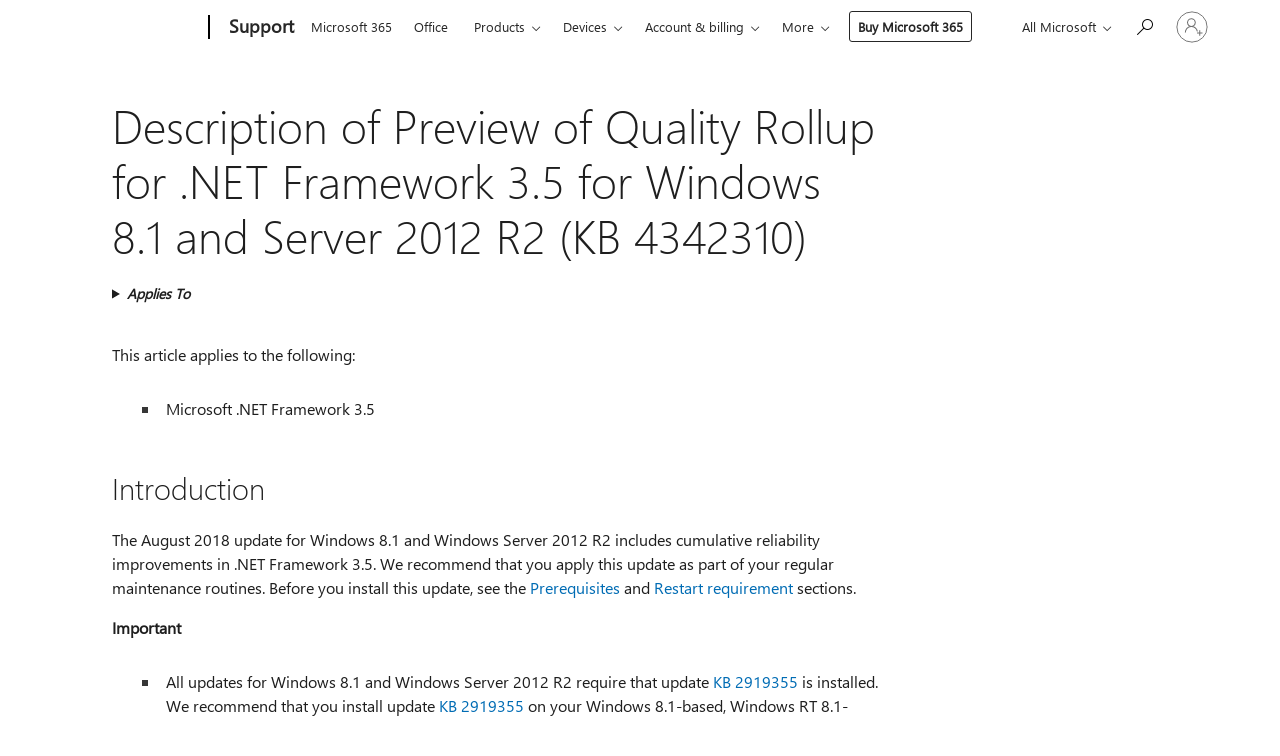

--- FILE ---
content_type: text/html; charset=utf-8
request_url: https://support.microsoft.com/en-us/topic/description-of-preview-of-quality-rollup-for-net-framework-3-5-for-windows-8-1-and-server-2012-r2-kb-4342310-b538986e-d045-2212-4f44-f414ae3670fe
body_size: 233799
content:

<!DOCTYPE html>
<html lang="en-US" dir="ltr">
<head>
	<meta charset="utf-8" />
	<meta name="viewport" content="width=device-width, initial-scale=1.0" />
	<title>Description of Preview of Quality Rollup for .NET Framework 3.5 for Windows 8.1 and Server 2012 R2 (KB 4342310) - Microsoft Support</title>
	
	
		<link rel="canonical" href="https://support.microsoft.com/en-us/topic/description-of-preview-of-quality-rollup-for-net-framework-3-5-for-windows-8-1-and-server-2012-r2-kb-4342310-b538986e-d045-2212-4f44-f414ae3670fe" />

			<link rel="alternate" hreflang="ar-SA" href="https://support.microsoft.com/ar-sa/topic/%D9%88%D8%B5%D9%81-%D9%84%D9%85%D8%B9%D8%A7%D9%8A%D9%86%D8%A9-%D9%86%D9%88%D8%B9%D9%8A%D8%A9-%D8%A7%D9%84%D8%A5%D8%B8%D9%87%D8%A7%D8%B1-%D9%84%D8%A8%D8%B1%D9%86%D8%A7%D9%85%D8%AC-net-framework-3-5-windows-8-1-%D9%88-server-r2-2012-%D9%83-%D8%A8-4342310-b538986e-d045-2212-4f44-f414ae3670fe" />
			<link rel="alternate" hreflang="bg-BG" href="https://support.microsoft.com/bg-bg/topic/%D0%BE%D0%BF%D0%B8%D1%81%D0%B0%D0%BD%D0%B8%D0%B5-%D0%BD%D0%B0-%D0%B2%D0%B8%D0%B7%D1%83%D0%B0%D0%BB%D0%B8%D0%B7%D0%B0%D1%86%D0%B8%D1%8F-%D0%BD%D0%B0-%D0%BA%D0%B0%D1%87%D0%B5%D1%81%D1%82%D0%B2%D0%BE%D1%82%D0%BE-%D0%BD%D0%B0-%D1%81%D0%B1%D0%BE%D1%80%D0%BD%D0%B8%D1%8F-%D0%BF%D0%B0%D0%BA%D0%B5%D1%82-%D0%B7%D0%B0-net-framework-3-5-%D0%B7%D0%B0-windows-8-1-%D0%B8-server-2012-r2-kb-4342310-b538986e-d045-2212-4f44-f414ae3670fe" />
			<link rel="alternate" hreflang="cs-CZ" href="https://support.microsoft.com/cs-cz/topic/popis-kvality-kumulativn%C3%AD-n%C3%A1hled-pro-rozhran%C3%AD-net-framework-3-5-pro-windows-8-1-a-server-2012-r2-kb-4342310-b538986e-d045-2212-4f44-f414ae3670fe" />
			<link rel="alternate" hreflang="de-DE" href="https://support.microsoft.com/de-de/topic/beschreibung-der-vorschau-qualit%C3%A4t-rollup-f%C3%BCr-net-framework-3-5-f%C3%BCr-windows-8-1-und-server-2012-r2-kb-4342310-b538986e-d045-2212-4f44-f414ae3670fe" />
			<link rel="alternate" hreflang="el-GR" href="https://support.microsoft.com/el-gr/topic/%CF%80%CE%B5%CF%81%CE%B9%CE%B3%CF%81%CE%B1%CF%86%CE%AE-%CF%84%CE%B7%CF%82-%CF%80%CF%81%CE%BF%CE%B5%CF%80%CE%B9%CF%83%CE%BA%CF%8C%CF%80%CE%B7%CF%83%CE%B7%CF%82-%CF%84%CE%B7%CF%82-%CF%80%CE%BF%CE%B9%CF%8C%CF%84%CE%B7%CF%84%CE%B1%CF%82-%CF%84%CE%B7-%CF%83%CF%85%CE%BB%CE%BB%CE%BF%CE%B3%CE%AE-%CE%B5%CE%BD%CE%B7%CE%BC%CE%B5%CF%81%CF%89%CE%BC%CE%AD%CE%BD%CF%89%CE%BD-%CE%B5%CE%BA%CE%B4%CF%8C%CF%83%CE%B5%CF%89%CE%BD-%CE%B3%CE%B9%CE%B1-%CF%84%CE%BF-net-framework-3-5-%CE%B3%CE%B9%CE%B1-windows-8-1-%CE%BA%CE%B1%CE%B9-r2-2012-%CE%B4%CE%B9%CE%B1%CE%BA%CE%BF%CE%BC%CE%B9%CF%83%CF%84%CE%AE-kb-4342310-b538986e-d045-2212-4f44-f414ae3670fe" />
			<link rel="alternate" hreflang="en-AU" href="https://support.microsoft.com/en-au/topic/description-of-preview-of-quality-rollup-for-net-framework-3-5-for-windows-8-1-and-server-2012-r2-kb-4342310-b538986e-d045-2212-4f44-f414ae3670fe" />
			<link rel="alternate" hreflang="en-GB" href="https://support.microsoft.com/en-gb/topic/description-of-preview-of-quality-rollup-for-net-framework-3-5-for-windows-8-1-and-server-2012-r2-kb-4342310-b538986e-d045-2212-4f44-f414ae3670fe" />
			<link rel="alternate" hreflang="en-US" href="https://support.microsoft.com/en-us/topic/description-of-preview-of-quality-rollup-for-net-framework-3-5-for-windows-8-1-and-server-2012-r2-kb-4342310-b538986e-d045-2212-4f44-f414ae3670fe" />
			<link rel="alternate" hreflang="es-ES" href="https://support.microsoft.com/es-es/topic/descripci%C3%B3n-de-la-vista-previa-del-informe-de-calidad-para-net-framework-3-5-para-windows-8-1-y-server-2012-r2-kb-4342310-b538986e-d045-2212-4f44-f414ae3670fe" />
			<link rel="alternate" hreflang="et-EE" href="https://support.microsoft.com/et-ee/topic/eelvaate-kvaliteet-v%C3%A4rskenduskomplekti-net-framework-3-5-windows-8-1-ja-server-2012-r2-kb-4342310-kirjeldus-b538986e-d045-2212-4f44-f414ae3670fe" />
			<link rel="alternate" hreflang="fr-FR" href="https://support.microsoft.com/fr-fr/topic/description-de-l-aper%C3%A7u-de-correctif-de-qualit%C3%A9-pour-net-framework-3-5-pour-windows-8-1-et-server-2012-r2-kb-4342310-b538986e-d045-2212-4f44-f414ae3670fe" />
			<link rel="alternate" hreflang="he-IL" href="https://support.microsoft.com/he-il/topic/%D7%AA%D7%99%D7%90%D7%95%D7%A8-%D7%A9%D7%9C-%D7%AA%D7%A6%D7%95%D7%92%D7%94-%D7%9E%D7%A7%D7%93%D7%99%D7%9E%D7%94-%D7%A9%D7%9C-%D7%A1%D7%99%D7%9B%D7%95%D7%9D-%D7%90%D7%99%D7%9B%D7%95%D7%AA-%D7%A2%D7%91%D7%95%D7%A8-net-framework-3-5-%D7%A2%D7%91%D7%95%D7%A8-windows-8-1-%D7%95-r2-2012-%D7%A9%D7%A8%D7%AA-kb-4342310-b538986e-d045-2212-4f44-f414ae3670fe" />
			<link rel="alternate" hreflang="hr-HR" href="https://support.microsoft.com/hr-hr/topic/opis-pretpregled-kvalitete-skupne-vrijednosti-za-net-framework-3-5-za-windows-8-1-i-server-2012-r2-kb-4342310-b538986e-d045-2212-4f44-f414ae3670fe" />
			<link rel="alternate" hreflang="id-ID" href="https://support.microsoft.com/id-id/topic/deskripsi-pratinjau-kualitas-batal-untuk-net-framework-3-5-untuk-windows-8-1-dan-server-2012-r2-kb-4342310-b538986e-d045-2212-4f44-f414ae3670fe" />
			<link rel="alternate" hreflang="it-IT" href="https://support.microsoft.com/it-it/topic/descrizione-dell-anteprima-di-qualit%C3%A0-cumulativo-per-net-framework-3-5-per-windows-8-1-e-server-2012-r2-4342310-kb-b538986e-d045-2212-4f44-f414ae3670fe" />
			<link rel="alternate" hreflang="ja-JP" href="https://support.microsoft.com/ja-jp/topic/windows-8-1-%E7%94%A8%E3%81%AE-net-framework-3-5-%E3%81%8A%E3%82%88%E3%81%B3-server-2012-r2-kb-4342310-%E3%81%AE%E5%93%81%E8%B3%AA%E3%83%97%E3%83%AD%E3%82%B0%E3%83%A9%E3%83%A0%E3%81%AE%E3%83%AD%E3%83%BC%E3%83%AB%E3%82%A2%E3%83%83%E3%83%97%E3%81%AE%E3%83%97%E3%83%AC%E3%83%93%E3%83%A5%E3%83%BC%E3%81%AE%E8%AA%AC%E6%98%8E-b538986e-d045-2212-4f44-f414ae3670fe" />
			<link rel="alternate" hreflang="ko-KR" href="https://support.microsoft.com/ko-kr/topic/%EC%97%90-%EB%8C%80-%ED%95%9C-%EB%A1%A4%EC%97%85-%ED%92%88%EC%A7%88-%EB%AF%B8%EB%A6%AC-%EB%B3%B4%EA%B8%B0-windows-8-1-%EB%8C%80-%ED%95%9C-net-framework-3-5-%EB%B0%8F-%EC%84%9C%EB%B2%84-2012-r2-4342310-kb-b538986e-d045-2212-4f44-f414ae3670fe" />
			<link rel="alternate" hreflang="lt-LT" href="https://support.microsoft.com/lt-lt/topic/per%C5%BEi%C5%ABros-kokyb%C4%97-naujinim%C5%B3-paketas-net-framework-3-5-windows-8-1-ir-server-2012-r2-kb-4342310-apra%C5%A1as-b538986e-d045-2212-4f44-f414ae3670fe" />
			<link rel="alternate" hreflang="lv-LV" href="https://support.microsoft.com/lv-lv/topic/apraksts-par-kvalit%C4%81tes-apkopojums-preview-net-framework-3-5-sist%C4%93mai-windows-8-1-un-server-2012-r2-kb-4342310-b538986e-d045-2212-4f44-f414ae3670fe" />
			<link rel="alternate" hreflang="nl-NL" href="https://support.microsoft.com/nl-nl/topic/beschrijving-van-de-preview-van-kwaliteit-pakket-voor-net-framework-3-5-voor-windows-8-1-en-server-2012-r2-4342310-kb-b538986e-d045-2212-4f44-f414ae3670fe" />
			<link rel="alternate" hreflang="pl-PL" href="https://support.microsoft.com/pl-pl/topic/opis-podgl%C4%85du-pakietu-zbiorczego-jako%C5%9Bci-dla-net-framework-3-5-dla-windows-8-1-i-serwer-2012-r2-kb-4342310-b538986e-d045-2212-4f44-f414ae3670fe" />
			<link rel="alternate" hreflang="pt-BR" href="https://support.microsoft.com/pt-br/topic/descri%C3%A7%C3%A3o-da-visualiza%C3%A7%C3%A3o-do-ac%C3%BAmulo-de-qualidade-para-o-net-framework-3-5-para-windows-8-1-e-server-2012-r2-4342310-kb-b538986e-d045-2212-4f44-f414ae3670fe" />
			<link rel="alternate" hreflang="pt-PT" href="https://support.microsoft.com/pt-pt/topic/descri%C3%A7%C3%A3o-da-pr%C3%A9-visualiza%C3%A7%C3%A3o-do-conjunto-de-qualidade-para-o-net-framework-3-5-para-windows-8-1-e-server-2012-r2-kb-4342310-b538986e-d045-2212-4f44-f414ae3670fe" />
			<link rel="alternate" hreflang="ro-RO" href="https://support.microsoft.com/ro-ro/topic/descrierea-preview-set-de-calitate-pentru-net-framework-3-5-pentru-windows-8-1-%C8%99i-server-2012-r2-kb-4342310-b538986e-d045-2212-4f44-f414ae3670fe" />
			<link rel="alternate" hreflang="ru-RU" href="https://support.microsoft.com/ru-ru/topic/%D0%BE%D0%BF%D0%B8%D1%81%D0%B0%D0%BD%D0%B8%D0%B5-%D0%BF%D1%80%D0%BE%D1%81%D0%BC%D0%BE%D1%82%D1%80%D0%B0-%D0%BA%D0%B0%D1%87%D0%B5%D1%81%D1%82%D0%B2%D0%B0-%D0%BD%D0%B0%D0%BA%D0%BE%D0%BF%D0%B8%D1%82%D0%B5%D0%BB%D1%8C%D0%BD%D0%BE%D0%B3%D0%BE-%D0%BF%D0%B0%D0%BA%D0%B5%D1%82%D0%B0-server-2012-r2-kb-4342310-%D0%B8-%D0%BF%D0%BB%D0%B0%D1%82%D1%84%D0%BE%D1%80%D0%BC%D0%B0-net-framework-3-5-%D0%B4%D0%BB%D1%8F-windows-8-1-b538986e-d045-2212-4f44-f414ae3670fe" />
			<link rel="alternate" hreflang="sk-SK" href="https://support.microsoft.com/sk-sk/topic/popis-uk%C3%A1%C5%BEka-kvality-rollup-net-framework-3-5-windows-8-1-a-server-2012-r2-kb-4342310-b538986e-d045-2212-4f44-f414ae3670fe" />
			<link rel="alternate" hreflang="sr-Latn-RS" href="https://support.microsoft.com/sr-latn-rs/topic/opis-pregled-kvaliteta-zbirnih-hitnih-ispravki-za-net-framework-3-5-za-windows-8-1-i-server-2012-r2-kb-4342310-b538986e-d045-2212-4f44-f414ae3670fe" />
			<link rel="alternate" hreflang="sv-SE" href="https://support.microsoft.com/sv-se/topic/beskrivning-av-f%C3%B6rhandsgranskning-av-kvalitet-samlade-f%C3%B6r-net-framework-3-5-f%C3%B6r-windows-8-1-och-server-2012-r2-kb-4342310-b538986e-d045-2212-4f44-f414ae3670fe" />
			<link rel="alternate" hreflang="th-TH" href="https://support.microsoft.com/th-th/topic/%E0%B8%84%E0%B8%B3%E0%B8%AD%E0%B8%98%E0%B8%B4%E0%B8%9A%E0%B8%B2%E0%B8%A2%E0%B9%80%E0%B8%81%E0%B8%B5%E0%B9%88%E0%B8%A2%E0%B8%A7%E0%B8%81%E0%B8%B1%E0%B8%9A%E0%B8%81%E0%B8%B2%E0%B8%A3%E0%B9%81%E0%B8%AA%E0%B8%94%E0%B8%87%E0%B8%95%E0%B8%B1%E0%B8%A7%E0%B8%AD%E0%B8%A2%E0%B9%88%E0%B8%B2%E0%B8%87%E0%B8%82%E0%B8%AD%E0%B8%87%E0%B8%84%E0%B9%88%E0%B8%B2%E0%B8%AA%E0%B8%B0%E0%B8%AA%E0%B8%A1%E0%B8%84%E0%B8%B8%E0%B8%93%E0%B8%A0%E0%B8%B2%E0%B8%9E%E0%B8%AA%E0%B8%B3%E0%B8%AB%E0%B8%A3%E0%B8%B1%E0%B8%9A-net-framework-3-5-%E0%B8%AA%E0%B8%B3%E0%B8%AB%E0%B8%A3%E0%B8%B1%E0%B8%9A-windows-8-1-%E0%B9%81%E0%B8%A5%E0%B8%B0%E0%B9%80%E0%B8%8B%E0%B8%B4%E0%B8%A3%E0%B9%8C%E0%B8%9F%E0%B9%80%E0%B8%A7%E0%B8%AD%E0%B8%A3%E0%B9%8C-2012-r2-kb-4342310-b538986e-d045-2212-4f44-f414ae3670fe" />
			<link rel="alternate" hreflang="tr-TR" href="https://support.microsoft.com/tr-tr/topic/kalite-toplamas%C4%B1-%C3%B6nizlemesi-i%C3%A7in-windows-8-1-i%C3%A7in-net-framework-3-5-ve-server-2012-r2-kb-4342310-a%C3%A7%C4%B1klamas%C4%B1-b538986e-d045-2212-4f44-f414ae3670fe" />
			<link rel="alternate" hreflang="uk-UA" href="https://support.microsoft.com/uk-ua/topic/%D0%BE%D0%BF%D0%B8%D1%81-%D0%BF%D0%BE%D0%BF%D0%B5%D1%80%D0%B5%D0%B4%D0%BD%D1%8C%D0%BE%D0%B3%D0%BE-%D0%BF%D0%B5%D1%80%D0%B5%D0%B3%D0%BB%D1%8F%D0%B4%D1%83-%D1%8F%D0%BA%D0%BE%D1%81%D1%82%D1%96-%D0%BF%D0%B0%D0%BA%D0%B5%D1%82-net-framework-3-5-%D0%B4%D0%BB%D1%8F-windows-8-1-%D1%82%D0%B0-server-2012-r2-kb-4342310-b538986e-d045-2212-4f44-f414ae3670fe" />
			<link rel="alternate" hreflang="vi-VN" href="https://support.microsoft.com/vi-vn/topic/m%C3%B4-t%E1%BA%A3-v%E1%BB%81-xem-tr%C6%B0%E1%BB%9Bc-ch%E1%BA%A5t-l%C6%B0%E1%BB%A3ng-nh%E1%BA%ADt-net-framework-3-5-cho-windows-8-1-v%C3%A0-server-2012-r2-kb-4342310-b538986e-d045-2212-4f44-f414ae3670fe" />
			<link rel="alternate" hreflang="zh-CN" href="https://support.microsoft.com/zh-cn/topic/-net-framework-3-5-%E7%9A%84-windows-8-1-%E5%92%8C-server-2012-r2-kb-4342310-%E9%A2%84%E8%A7%88%E8%B4%A8%E9%87%8F%E6%B1%87%E6%80%BB%E7%9A%84%E8%AF%B4%E6%98%8E-b538986e-d045-2212-4f44-f414ae3670fe" />
			<link rel="alternate" hreflang="zh-HK" href="https://support.microsoft.com/zh-hk/topic/windows-8-1-%E7%9A%84-net-framework-3-5-%E5%92%8C%E4%BC%BA%E6%9C%8D%E5%99%A8-2012-r2-kb-4342310-%E7%9A%84%E9%A0%90%E8%A6%BD%E5%93%81%E8%B3%AA%E5%BD%99%E7%B8%BD%E5%A5%97%E4%BB%B6%E7%9A%84%E6%8F%8F%E8%BF%B0-b538986e-d045-2212-4f44-f414ae3670fe" />
			<link rel="alternate" hreflang="zh-TW" href="https://support.microsoft.com/zh-tw/topic/windows-8-1-%E7%9A%84-net-framework-3-5-%E5%92%8C%E4%BC%BA%E6%9C%8D%E5%99%A8-2012-r2-kb-4342310-%E7%9A%84%E9%A0%90%E8%A6%BD%E5%93%81%E8%B3%AA%E5%BD%99%E7%B8%BD%E5%A5%97%E4%BB%B6%E7%9A%84%E6%8F%8F%E8%BF%B0-b538986e-d045-2212-4f44-f414ae3670fe" />
	<meta name="awa-articleGuid" content="b538986e-d045-2212-4f44-f414ae3670fe" />
	
	<meta name="description" content="The August 2018 preview update for Windows 8.1 and Windows Server 2012 R2 includes cumulative quality and reliability improvements in .NET Framework 3.5." />
	<meta name="firstPublishedDate" content="2018-08-24" />
	<meta name="lastPublishedDate" content="2021-01-20" />
	<meta name="commitId" content="a6c3fd8695aa3469262d05fa939673b783768276" />
	<meta name="schemaName" content="ARTICLE" />
	<meta name="awa-schemaName" content="ARTICLE" />

	
	
	
	
	
	<meta name="search.description" content="The August 2018 preview update for Windows 8.1 and Windows Server 2012 R2 includes cumulative quality and reliability improvements in .NET Framework 3.5." />
	<meta name="search.IsOfficeDoc" content="true" />
	
	
	
	
	<meta name="search.products" content="df2c02f6-9610-d46d-2d76-fa570bd8c86a" />
	
	
	
	<meta name="search.mkt" content="en-US" />

	<meta name="ms.product" content="df2c02f6-9610-d46d-2d76-fa570bd8c86a" />
	<meta name="ms.productName" content=".NET" />
	<meta name="ms.lang" content="en" />
	<meta name="ms.loc" content="US" />
	<meta name="ms.ocpub.assetID" content="b538986e-d045-2212-4f44-f414ae3670fe" />

	<meta name="awa-kb_id" content="4342310" />
	<meta name="awa-isContactUsAllowed" content="false" />
	<meta name="awa-asst" content="b538986e-d045-2212-4f44-f414ae3670fe" />
	<meta name="awa-pageType" content="Article" />
	



	


<meta name="awa-env" content="Production" />
<meta name="awa-market" content="en-US" />
<meta name="awa-contentlang" content="en" />
<meta name="awa-userFlightingId" content="dbf7cd70-2954-4aab-b5c6-16811bf80276" />
<meta name="awa-expid" content="P-R-1753027-1-1;P-R-1087983-1-1;P-E-1693585-2-3;P-E-1661482-C1-3;P-E-1660511-C1-3;P-E-1656596-2-5;P-E-1551018-C1-8;P-E-1585233-C1-3;P-E-1570667-2-4;P-E-1560750-C1-7;P-E-1554013-C1-6;P-E-1536917-2-5;P-E-1526785-2-5;P-E-1260007-C1-3;P-E-1247614-2-8;P-E-1046152-C1-3;P-R-1545158-1-4;P-R-1426254-2-6;P-R-1392118-1-2;P-R-1245128-2-4;P-R-1235984-2-3;P-R-1211158-1-4;P-R-1150391-2-8;P-R-1150395-2-8;P-R-1150399-2-8;P-R-1150396-2-8;P-R-1150394-2-8;P-R-1150390-2-8;P-R-1150386-2-8;P-R-1146801-1-11;P-R-1141562-1-2;P-R-1141283-2-9;P-R-1136354-4-8;P-R-1119659-1-16;P-R-1119437-1-17;P-R-1116805-2-18;P-R-1116803-2-20;P-R-1114100-1-2;P-R-1100996-2-14;P-R-1096341-2-6;P-R-1089468-1-2;P-R-1085248-1-2;P-R-1072011-6-8;P-R-1033854-4-6;P-R-1029969-4-4;P-R-1020735-1-10;P-R-1018544-4-7;P-R-1009708-2-9;P-R-1005895-2-11;P-R-116475-1-23;P-R-113175-4-7;P-R-113174-1-2;P-R-110379-1-7;P-R-107838-1-7;P-R-106524-1-3;P-R-103787-2-5;P-R-101783-1-2;P-R-97577-1-5;P-R-97457-1-10;P-R-94390-1-2;P-R-94360-10-25;P-R-93416-1-3;P-R-90963-2-2;P-R-85265-4-8;P-R-73296-2-15" />
<meta name="awa-irisId" />
<meta name="awa-origindatacenter" content="Central US" />
<meta name="awa-variationid" content="ECS" />
<meta name="awa-prdct" content="office.com" />
<meta name="awa-stv" content="3.0.0-062faf87e94f17a5abf47aaf3daa0b67e6311923&#x2B;062faf87e94f17a5abf47aaf3daa0b67e6311923" />


 
	<meta name="awa-title" content="Description of Preview of Quality Rollup for .NET Framework 3.5 for Windows 8.1 and Server 2012 R2 (KB 4342310) - Microsoft Support" />
	
	<meta name="awa-selfHelpExp" content="railbanner_m365" />
	<meta name="awa-dataBoundary" content="WW" />

	<link rel="stylesheet" href="/css/fonts/site-fonts.css?v=XWcxZPSEmN3tnHWAVMOFsAlPJq7aug49fUGb8saTNjw" />
	<link rel="stylesheet" href="/css/glyphs/glyphs.css?v=VOnvhT441Pay0WAKH5gdcXXigXpiuNbaQcI9DgXyoDE" />

	

    <link rel="dns-prefetch" href="https://aadcdn.msftauth.net" />
    <link rel="preconnect" href="https://aadcdn.msftauth.net" crossorigin=&quot;anonymous&quot; />
    <link rel="dns-prefetch" href="https://browser.events.data.microsoft.com" />
    <link rel="preconnect" href="https://browser.events.data.microsoft.com" crossorigin=&quot;anonymous&quot; />
    <link rel="dns-prefetch" href="https://c.s-microsoft.com" />
    <link rel="preconnect" href="https://c.s-microsoft.com" crossorigin=&quot;anonymous&quot; />
    <link rel="dns-prefetch" href="https://img-prod-cms-rt-microsoft-com.akamaized.net" />
    <link rel="preconnect" href="https://img-prod-cms-rt-microsoft-com.akamaized.net" crossorigin=&quot;anonymous&quot; />
    <link rel="dns-prefetch" href="https://js.monitor.azure.com" />
    <link rel="preconnect" href="https://js.monitor.azure.com" crossorigin=&quot;anonymous&quot; />
    <link rel="dns-prefetch" href="https://logincdn.msauth.net" />
    <link rel="preconnect" href="https://logincdn.msauth.net" crossorigin=&quot;anonymous&quot; />
    <link rel="dns-prefetch" href="https://mem.gfx.ms" />
    <link rel="preconnect" href="https://mem.gfx.ms" crossorigin=&quot;anonymous&quot; />
    <link rel="dns-prefetch" href="https://www.microsoft.com" />
    <link rel="preconnect" href="https://www.microsoft.com" crossorigin=&quot;anonymous&quot; />


	<link rel="stylesheet" href="/css/Article/article.css?v=0L89BVeP4I_vlf3G71MrPYAXM1CtRPw6ZcJwIduUvCA" />
	
	<link rel="stylesheet" href="/css/SearchBox/search-box.css?v=bybwzGBajHicVXspVs540UfV0swW0vCbOmBjBryj9N4" />
	<link rel="stylesheet" href="/css/sitewide/articleCss-overwrite.css?v=D0lQRoIlvFHSQBRTb-gAQ5KkFe8B8NuSoliBjnT5xZ4" />
	
	
	<link rel="stylesheet" href="/css/MeControlCallout/teaching-callout.css?v=690pjf05o15fVEafEpUwgaF8vqVfOkp5wP1Jl9gE99U" />
	
	<noscript>
		<link rel="stylesheet" href="/css/Article/article.noscript.css?v=88-vV8vIkcKpimEKjULkqpt8CxdXf5avAeGxsHgVOO0" />
	</noscript>

	<link rel="stylesheet" href="/css/promotionbanner/promotion-banner.css?v=cAmflE3c6Gw7niTOiMPEie9MY87yDE2mSl3DO7_jZRI" media="none" onload="this.media=&#x27;all&#x27;" /><noscript><link href="/css/promotionbanner/promotion-banner.css?v=cAmflE3c6Gw7niTOiMPEie9MY87yDE2mSl3DO7_jZRI" rel="stylesheet"></noscript>
	
	<link rel="stylesheet" href="/css/ArticleSupportBridge/article-support-bridge.css?v=R_P0TJvD9HoRHQBEdvBR1WhNn7dSbvOYWmVA9taxbpM" media="none" onload="this.media=&#x27;all&#x27;" /><noscript><link href="/css/ArticleSupportBridge/article-support-bridge.css?v=R_P0TJvD9HoRHQBEdvBR1WhNn7dSbvOYWmVA9taxbpM" rel="stylesheet"></noscript>
	<link rel="stylesheet" href="/css/StickyFeedback/sticky-feedback.css?v=cMfNdAUue7NxZUj3dIt_v5DIuzmw9ohJW109iXQpWnI" media="none" onload="this.media=&#x27;all&#x27;" /><noscript><link href="/css/StickyFeedback/sticky-feedback.css?v=cMfNdAUue7NxZUj3dIt_v5DIuzmw9ohJW109iXQpWnI" rel="stylesheet"></noscript>
	<link rel="stylesheet" href="/css/feedback/feedback.css?v=Rkcw_yfLWOMtOcWOljMOiZgymMcrG0GDpo4Lf-TUzPo" media="none" onload="this.media=&#x27;all&#x27;" /><noscript><link href="/css/feedback/feedback.css?v=Rkcw_yfLWOMtOcWOljMOiZgymMcrG0GDpo4Lf-TUzPo" rel="stylesheet"></noscript>
	
	

	<link rel="apple-touch-icon" sizes="180x180" href="/apple-touch-icon.png">
<link rel="icon" type="image/png" sizes="32x32" href="/favicon-32x32.png">
<link rel="icon" type="image/png" sizes="16x16" href="/favicon-16x16.png">


	
        <link rel="stylesheet" href="https://www.microsoft.com/onerfstatics/marketingsites-wcus-prod/west-european/shell/_scrf/css/themes=default.device=uplevel_web_pc/63-57d110/c9-be0100/a6-e969ef/43-9f2e7c/82-8b5456/a0-5d3913/4f-460e79/ae-f1ac0c?ver=2.0&amp;_cf=02242021_3231" type="text/css" media="all" />
    

	
	
	<script type="text/javascript">
		var OOGlobal = {
			BaseDomain: location.protocol + "//" + location.host,
			Culture: "en-US",
			Language: "en",
			LCID: "1033",
			IsAuthenticated: "False",
			WebAppUrl: "https://office.com/start",
			GUID: "b538986e-d045-2212-4f44-f414ae3670fe",
			Platform: navigator.platform,
			MixOembedUrl: "https://mix.office.com/oembed/",
			MixWatchUrl: "https://mix.office.com/watch/"
		};
	</script>

	
		


<script type="text/javascript">
	(function () {
		var creativeReady = false;
		var isSilentSignInComplete = false;
		var authInfo = {
			authType: "None",
			puid: "",
			tenantId: "",
			isAdult: true
			};

		var renderPromotion = function (dataBoundary) {
			if (creativeReady && isSilentSignInComplete) {
				window.UcsCreative.renderTemplate({
					partnerId: "7bb7e07d-3e57-4ee3-b78f-26a4292b841a",
					shouldSetUcsMuid: true,
					dataBoundary: dataBoundary,
					attributes: {
						placement: "88000534",
						locale: "en-us",
						country: "us",
						scs_ecsFlightId: "P-R-1753027-1;P-R-1087983-1;P-E-1693585-2;P-E-1661482-C1;P-E-1660511-C1;P-E-1656596-2;P-E-1551018-C1;P-E-1585233-C1;P-E-1570667-2;P-E-1560750-C1;P-E-1554013-C1;P-E-1536917-2;P-E-1526785-2;P-E-1260007-C1;P-E-1247614-2;P-E-1046152-C1;P-R-1545158-1;P-R-1426254-2;P-R-1392118-1;P-R-1245128-2;P-R-1235984-2;P-R-1211158-1;P-R-1150391-2;P-R-1150395-2;P-R-1150399-2;P-R-1150396-2;P-R-1150394-2;P-R-1150390-2;P-R-1150386-2;P-R-1146801-1;P-R-1141562-1;P-R-1141283-2;P-R-1136354-4;P-R-1119659-1;P-R-1119437-1;P-R-1116805-2;P-R-1116803-2;P-R-1114100-1;P-R-1100996-2;P-R-1096341-2;P-R-1089468-1;P-R-1085248-1;P-R-1072011-6;P-R-1033854-4;P-R-1029969-4;P-R-1020735-1;P-R-1018544-4;P-R-1009708-2;P-R-1005895-2;P-R-116475-1;P-R-113175-4;P-R-113174-1;P-R-110379-1;P-R-107838-1;P-R-106524-1;P-R-103787-2;P-R-101783-1;P-R-97577-1;P-R-97457-1;P-R-94390-1;P-R-94360-10;P-R-93416-1;P-R-90963-2;P-R-85265-4;P-R-73296-2",
						SCS_promotionCategory: "uhfbuybutton;railbanner_m365",
						articleType: "railbanner_m365",
						operatingSystem: "Mac",
						authType: authInfo.authType,
						PUID: authInfo.puid,
						TenantId: authInfo.tenantId,
                        TOPT: "",
                        AdditionalBannerId: "ucsRailInlineContainer",
					}
				});
			}
		};

		window.document.addEventListener('ucsCreativeRendered', function () {
			if (typeof window.initPromotionLogger !== 'undefined') {
				window.initPromotionLogger();
			}
		});

		window.document.addEventListener('ucsCreativeReady', function () {
			creativeReady = true;
			renderPromotion("WW");
		});

		if (!isSilentSignInComplete) {
			window.document.addEventListener('silentSignInComplete', function (event) {
				if (event.detail && event.detail.puid) {
					authInfo.isAdult = event.detail.isAdult;
					authInfo.authType = event.detail.authType;
					authInfo.puid = event.detail.puid;
					authInfo.tenantId = event.detail.account.tenantId;
				}

				isSilentSignInComplete = true;
				renderPromotion(event.detail.dataBoundary);
			});
		}
	})();
</script>

<script type="text/javascript" defer src="/lib/ucs/dist/ucsCreativeService.js?v=RNwXI4r6IRH1mrd2dPPGZEYOQnUcs8HAddnyceXlw88"></script>
	

	<script>
		if (window.location.search) {
			var params = new URLSearchParams(window.location.search);
			if (params.has('action') && params.get('action') === 'download'){
				params.delete('action');
			}

			history.replaceState({}, '', window.location.pathname + (params.toString() ? '?' + params.toString() : ''));
		}
	</script>


</head>
<body class="supCont ocArticle">
	<div id="ocBodyWrapper">
		

		<div class="ucsUhfContainer"></div>

		
            <div id="headerArea" class="uhf"  data-m='{"cN":"headerArea","cT":"Area_coreuiArea","id":"a1Body","sN":1,"aN":"Body"}'>
                <div id="headerRegion"      data-region-key="headerregion" data-m='{"cN":"headerRegion","cT":"Region_coreui-region","id":"r1a1","sN":1,"aN":"a1"}' >

    <div  id="headerUniversalHeader" data-m='{"cN":"headerUniversalHeader","cT":"Module_coreui-universalheader","id":"m1r1a1","sN":1,"aN":"r1a1"}'  data-module-id="Category|headerRegion|coreui-region|headerUniversalHeader|coreui-universalheader">
        






        <a id="uhfSkipToMain" class="m-skip-to-main" href="javascript:void(0)" data-href="#supArticleContent" tabindex="0" data-m='{"cN":"Skip to content_nonnav","id":"nn1m1r1a1","sN":1,"aN":"m1r1a1"}'>Skip to main content</a>


<header class="c-uhfh context-uhf no-js c-sgl-stck c-category-header " itemscope="itemscope" data-header-footprint="/SMCConvergence/ContextualHeader-Site, fromService: True"   data-magict="true"   itemtype="http://schema.org/Organization">
    <div class="theme-light js-global-head f-closed  global-head-cont" data-m='{"cN":"Universal Header_cont","cT":"Container","id":"c2m1r1a1","sN":2,"aN":"m1r1a1"}'>
        <div class="c-uhfh-gcontainer-st">
            <button type="button" class="c-action-trigger c-glyph glyph-global-nav-button" aria-label="All Microsoft expand to see list of Microsoft products and services" initialState-label="All Microsoft expand to see list of Microsoft products and services" toggleState-label="Close All Microsoft list" aria-expanded="false" data-m='{"cN":"Mobile menu button_nonnav","id":"nn1c2m1r1a1","sN":1,"aN":"c2m1r1a1"}'></button>
            <button type="button" class="c-action-trigger c-glyph glyph-arrow-htmllegacy c-close-search" aria-label="Close search" aria-expanded="false" data-m='{"cN":"Close Search_nonnav","id":"nn2c2m1r1a1","sN":2,"aN":"c2m1r1a1"}'></button>
                    <a id="uhfLogo" class="c-logo c-sgl-stk-uhfLogo" itemprop="url" href="https://www.microsoft.com" aria-label="Microsoft" data-m='{"cN":"GlobalNav_Logo_cont","cT":"Container","id":"c3c2m1r1a1","sN":3,"aN":"c2m1r1a1"}'>
                        <img alt="" itemprop="logo" class="c-image" src="https://uhf.microsoft.com/images/microsoft/RE1Mu3b.png" role="presentation" aria-hidden="true" />
                        <span itemprop="name" role="presentation" aria-hidden="true">Microsoft</span>
                    </a>
            <div class="f-mobile-title">
                <button type="button" class="c-action-trigger c-glyph glyph-chevron-left" aria-label="See more menu options" data-m='{"cN":"Mobile back button_nonnav","id":"nn4c2m1r1a1","sN":4,"aN":"c2m1r1a1"}'></button>
                <span data-global-title="Microsoft home" class="js-mobile-title">Support</span>
                <button type="button" class="c-action-trigger c-glyph glyph-chevron-right" aria-label="See more menu options" data-m='{"cN":"Mobile forward button_nonnav","id":"nn5c2m1r1a1","sN":5,"aN":"c2m1r1a1"}'></button>
            </div>
                    <div class="c-show-pipe x-hidden-vp-mobile-st">
                        <a id="uhfCatLogo" class="c-logo c-cat-logo" href="https://support.microsoft.com/en-us" aria-label="Support" itemprop="url" data-m='{"cN":"CatNav_Support_nav","id":"n6c2m1r1a1","sN":6,"aN":"c2m1r1a1"}'>
                                <span>Support</span>
                        </a>
                    </div>
                <div class="cat-logo-button-cont x-hidden">
                        <button type="button" id="uhfCatLogoButton" class="c-cat-logo-button x-hidden" aria-expanded="false" aria-label="Support" data-m='{"cN":"Support_nonnav","id":"nn7c2m1r1a1","sN":7,"aN":"c2m1r1a1"}'>
                            Support
                        </button>
                </div>



                    <nav id="uhf-g-nav" aria-label="Contextual menu" class="c-uhfh-gnav" data-m='{"cN":"Category nav_cont","cT":"Container","id":"c8c2m1r1a1","sN":8,"aN":"c2m1r1a1"}'>
            <ul class="js-paddle-items">
                    <li class="single-link js-nav-menu x-hidden-none-mobile-vp uhf-menu-item">
                        <a class="c-uhf-nav-link" href="https://support.microsoft.com/en-us" data-m='{"cN":"CatNav_Home_nav","id":"n1c8c2m1r1a1","sN":1,"aN":"c8c2m1r1a1"}' > Home </a>
                    </li>
                                        <li class="single-link js-nav-menu uhf-menu-item">
                            <a id="c-shellmenu_0" class="c-uhf-nav-link" href="https://www.microsoft.com/microsoft-365?ocid=cmmttvzgpuy" data-m='{"id":"n2c8c2m1r1a1","sN":2,"aN":"c8c2m1r1a1"}'>Microsoft 365</a>
                        </li>
                        <li class="single-link js-nav-menu uhf-menu-item">
                            <a id="c-shellmenu_1" class="c-uhf-nav-link" href="https://www.microsoft.com/microsoft-365/microsoft-office?ocid=cmml7tr0rib" data-m='{"id":"n3c8c2m1r1a1","sN":3,"aN":"c8c2m1r1a1"}'>Office</a>
                        </li>
                        <li class="nested-menu uhf-menu-item">
                            <div class="c-uhf-menu js-nav-menu">
                                <button type="button" id="c-shellmenu_2"  aria-expanded="false" data-m='{"id":"nn4c8c2m1r1a1","sN":4,"aN":"c8c2m1r1a1"}'>Products</button>

                                <ul class="" data-class-idn="" aria-hidden="true" data-m='{"cT":"Container","id":"c5c8c2m1r1a1","sN":5,"aN":"c8c2m1r1a1"}'>
        <li class="js-nav-menu single-link" data-m='{"cT":"Container","id":"c1c5c8c2m1r1a1","sN":1,"aN":"c5c8c2m1r1a1"}'>
            <a id="c-shellmenu_3" class="js-subm-uhf-nav-link" href="https://support.microsoft.com/en-us/microsoft-365" data-m='{"id":"n1c1c5c8c2m1r1a1","sN":1,"aN":"c1c5c8c2m1r1a1"}'>Microsoft 365</a>
            
        </li>
        <li class="js-nav-menu single-link" data-m='{"cT":"Container","id":"c2c5c8c2m1r1a1","sN":2,"aN":"c5c8c2m1r1a1"}'>
            <a id="c-shellmenu_4" class="js-subm-uhf-nav-link" href="https://support.microsoft.com/en-us/outlook" data-m='{"id":"n1c2c5c8c2m1r1a1","sN":1,"aN":"c2c5c8c2m1r1a1"}'>Outlook</a>
            
        </li>
        <li class="js-nav-menu single-link" data-m='{"cT":"Container","id":"c3c5c8c2m1r1a1","sN":3,"aN":"c5c8c2m1r1a1"}'>
            <a id="c-shellmenu_5" class="js-subm-uhf-nav-link" href="https://support.microsoft.com/en-us/teams" data-m='{"id":"n1c3c5c8c2m1r1a1","sN":1,"aN":"c3c5c8c2m1r1a1"}'>Microsoft Teams</a>
            
        </li>
        <li class="js-nav-menu single-link" data-m='{"cT":"Container","id":"c4c5c8c2m1r1a1","sN":4,"aN":"c5c8c2m1r1a1"}'>
            <a id="c-shellmenu_6" class="js-subm-uhf-nav-link" href="https://support.microsoft.com/en-us/onedrive" data-m='{"id":"n1c4c5c8c2m1r1a1","sN":1,"aN":"c4c5c8c2m1r1a1"}'>OneDrive</a>
            
        </li>
        <li class="js-nav-menu single-link" data-m='{"cT":"Container","id":"c5c5c8c2m1r1a1","sN":5,"aN":"c5c8c2m1r1a1"}'>
            <a id="c-shellmenu_7" class="js-subm-uhf-nav-link" href="https://support.microsoft.com/en-us/microsoft-copilot" data-m='{"id":"n1c5c5c8c2m1r1a1","sN":1,"aN":"c5c5c8c2m1r1a1"}'>Microsoft Copilot</a>
            
        </li>
        <li class="js-nav-menu single-link" data-m='{"cT":"Container","id":"c6c5c8c2m1r1a1","sN":6,"aN":"c5c8c2m1r1a1"}'>
            <a id="c-shellmenu_8" class="js-subm-uhf-nav-link" href="https://support.microsoft.com/en-us/onenote" data-m='{"id":"n1c6c5c8c2m1r1a1","sN":1,"aN":"c6c5c8c2m1r1a1"}'>OneNote</a>
            
        </li>
        <li class="js-nav-menu single-link" data-m='{"cT":"Container","id":"c7c5c8c2m1r1a1","sN":7,"aN":"c5c8c2m1r1a1"}'>
            <a id="c-shellmenu_9" class="js-subm-uhf-nav-link" href="https://support.microsoft.com/en-us/windows" data-m='{"id":"n1c7c5c8c2m1r1a1","sN":1,"aN":"c7c5c8c2m1r1a1"}'>Windows</a>
            
        </li>
        <li class="js-nav-menu single-link" data-m='{"cT":"Container","id":"c8c5c8c2m1r1a1","sN":8,"aN":"c5c8c2m1r1a1"}'>
            <a id="c-shellmenu_10" class="js-subm-uhf-nav-link" href="https://support.microsoft.com/en-us/all-products" data-m='{"id":"n1c8c5c8c2m1r1a1","sN":1,"aN":"c8c5c8c2m1r1a1"}'>more ...</a>
            
        </li>
                                                    
                                </ul>
                            </div>
                        </li>                        <li class="nested-menu uhf-menu-item">
                            <div class="c-uhf-menu js-nav-menu">
                                <button type="button" id="c-shellmenu_11"  aria-expanded="false" data-m='{"id":"nn6c8c2m1r1a1","sN":6,"aN":"c8c2m1r1a1"}'>Devices</button>

                                <ul class="" data-class-idn="" aria-hidden="true" data-m='{"cT":"Container","id":"c7c8c2m1r1a1","sN":7,"aN":"c8c2m1r1a1"}'>
        <li class="js-nav-menu single-link" data-m='{"cT":"Container","id":"c1c7c8c2m1r1a1","sN":1,"aN":"c7c8c2m1r1a1"}'>
            <a id="c-shellmenu_12" class="js-subm-uhf-nav-link" href="https://support.microsoft.com/en-us/surface" data-m='{"id":"n1c1c7c8c2m1r1a1","sN":1,"aN":"c1c7c8c2m1r1a1"}'>Surface</a>
            
        </li>
        <li class="js-nav-menu single-link" data-m='{"cT":"Container","id":"c2c7c8c2m1r1a1","sN":2,"aN":"c7c8c2m1r1a1"}'>
            <a id="c-shellmenu_13" class="js-subm-uhf-nav-link" href="https://support.microsoft.com/en-us/pc-accessories" data-m='{"id":"n1c2c7c8c2m1r1a1","sN":1,"aN":"c2c7c8c2m1r1a1"}'>PC Accessories</a>
            
        </li>
        <li class="js-nav-menu single-link" data-m='{"cT":"Container","id":"c3c7c8c2m1r1a1","sN":3,"aN":"c7c8c2m1r1a1"}'>
            <a id="c-shellmenu_14" class="js-subm-uhf-nav-link" href="https://support.xbox.com/" data-m='{"id":"n1c3c7c8c2m1r1a1","sN":1,"aN":"c3c7c8c2m1r1a1"}'>Xbox</a>
            
        </li>
        <li class="js-nav-menu single-link" data-m='{"cT":"Container","id":"c4c7c8c2m1r1a1","sN":4,"aN":"c7c8c2m1r1a1"}'>
            <a id="c-shellmenu_15" class="js-subm-uhf-nav-link" href="https://support.xbox.com/help/games-apps/my-games-apps/all-about-pc-gaming" data-m='{"id":"n1c4c7c8c2m1r1a1","sN":1,"aN":"c4c7c8c2m1r1a1"}'>PC Gaming</a>
            
        </li>
        <li class="js-nav-menu single-link" data-m='{"cT":"Container","id":"c5c7c8c2m1r1a1","sN":5,"aN":"c7c8c2m1r1a1"}'>
            <a id="c-shellmenu_16" class="js-subm-uhf-nav-link" href="https://docs.microsoft.com/hololens/" data-m='{"id":"n1c5c7c8c2m1r1a1","sN":1,"aN":"c5c7c8c2m1r1a1"}'>HoloLens</a>
            
        </li>
        <li class="js-nav-menu single-link" data-m='{"cT":"Container","id":"c6c7c8c2m1r1a1","sN":6,"aN":"c7c8c2m1r1a1"}'>
            <a id="c-shellmenu_17" class="js-subm-uhf-nav-link" href="https://learn.microsoft.com/surface-hub/" data-m='{"id":"n1c6c7c8c2m1r1a1","sN":1,"aN":"c6c7c8c2m1r1a1"}'>Surface Hub</a>
            
        </li>
        <li class="js-nav-menu single-link" data-m='{"cT":"Container","id":"c7c7c8c2m1r1a1","sN":7,"aN":"c7c8c2m1r1a1"}'>
            <a id="c-shellmenu_18" class="js-subm-uhf-nav-link" href="https://support.microsoft.com/en-us/warranty" data-m='{"id":"n1c7c7c8c2m1r1a1","sN":1,"aN":"c7c7c8c2m1r1a1"}'>Hardware warranties</a>
            
        </li>
                                                    
                                </ul>
                            </div>
                        </li>                        <li class="nested-menu uhf-menu-item">
                            <div class="c-uhf-menu js-nav-menu">
                                <button type="button" id="c-shellmenu_19"  aria-expanded="false" data-m='{"id":"nn8c8c2m1r1a1","sN":8,"aN":"c8c2m1r1a1"}'>Account &amp; billing</button>

                                <ul class="" data-class-idn="" aria-hidden="true" data-m='{"cT":"Container","id":"c9c8c2m1r1a1","sN":9,"aN":"c8c2m1r1a1"}'>
        <li class="js-nav-menu single-link" data-m='{"cT":"Container","id":"c1c9c8c2m1r1a1","sN":1,"aN":"c9c8c2m1r1a1"}'>
            <a id="c-shellmenu_20" class="js-subm-uhf-nav-link" href="https://support.microsoft.com/en-us/account" data-m='{"id":"n1c1c9c8c2m1r1a1","sN":1,"aN":"c1c9c8c2m1r1a1"}'>Account</a>
            
        </li>
        <li class="js-nav-menu single-link" data-m='{"cT":"Container","id":"c2c9c8c2m1r1a1","sN":2,"aN":"c9c8c2m1r1a1"}'>
            <a id="c-shellmenu_21" class="js-subm-uhf-nav-link" href="https://support.microsoft.com/en-us/microsoft-store-and-billing" data-m='{"id":"n1c2c9c8c2m1r1a1","sN":1,"aN":"c2c9c8c2m1r1a1"}'>Microsoft Store &amp; billing</a>
            
        </li>
                                                    
                                </ul>
                            </div>
                        </li>                        <li class="nested-menu uhf-menu-item">
                            <div class="c-uhf-menu js-nav-menu">
                                <button type="button" id="c-shellmenu_22"  aria-expanded="false" data-m='{"id":"nn10c8c2m1r1a1","sN":10,"aN":"c8c2m1r1a1"}'>Resources</button>

                                <ul class="" data-class-idn="" aria-hidden="true" data-m='{"cT":"Container","id":"c11c8c2m1r1a1","sN":11,"aN":"c8c2m1r1a1"}'>
        <li class="js-nav-menu single-link" data-m='{"cT":"Container","id":"c1c11c8c2m1r1a1","sN":1,"aN":"c11c8c2m1r1a1"}'>
            <a id="c-shellmenu_23" class="js-subm-uhf-nav-link" href="https://support.microsoft.com/en-us/whats-new" data-m='{"id":"n1c1c11c8c2m1r1a1","sN":1,"aN":"c1c11c8c2m1r1a1"}'>What&#39;s new</a>
            
        </li>
        <li class="js-nav-menu single-link" data-m='{"cT":"Container","id":"c2c11c8c2m1r1a1","sN":2,"aN":"c11c8c2m1r1a1"}'>
            <a id="c-shellmenu_24" class="js-subm-uhf-nav-link" href="https://answers.microsoft.com/lang" data-m='{"id":"n1c2c11c8c2m1r1a1","sN":1,"aN":"c2c11c8c2m1r1a1"}'>Community forums</a>
            
        </li>
        <li class="js-nav-menu single-link" data-m='{"cT":"Container","id":"c3c11c8c2m1r1a1","sN":3,"aN":"c11c8c2m1r1a1"}'>
            <a id="c-shellmenu_25" class="js-subm-uhf-nav-link" href="https://portal.office.com/AdminPortal#/support" data-m='{"id":"n1c3c11c8c2m1r1a1","sN":1,"aN":"c3c11c8c2m1r1a1"}'>Microsoft 365 Admins</a>
            
        </li>
        <li class="js-nav-menu single-link" data-m='{"cT":"Container","id":"c4c11c8c2m1r1a1","sN":4,"aN":"c11c8c2m1r1a1"}'>
            <a id="c-shellmenu_26" class="js-subm-uhf-nav-link" href="https://go.microsoft.com/fwlink/?linkid=2224585" data-m='{"id":"n1c4c11c8c2m1r1a1","sN":1,"aN":"c4c11c8c2m1r1a1"}'>Small Business Portal</a>
            
        </li>
        <li class="js-nav-menu single-link" data-m='{"cT":"Container","id":"c5c11c8c2m1r1a1","sN":5,"aN":"c11c8c2m1r1a1"}'>
            <a id="c-shellmenu_27" class="js-subm-uhf-nav-link" href="https://developer.microsoft.com/" data-m='{"id":"n1c5c11c8c2m1r1a1","sN":1,"aN":"c5c11c8c2m1r1a1"}'>Developer</a>
            
        </li>
        <li class="js-nav-menu single-link" data-m='{"cT":"Container","id":"c6c11c8c2m1r1a1","sN":6,"aN":"c11c8c2m1r1a1"}'>
            <a id="c-shellmenu_28" class="js-subm-uhf-nav-link" href="https://support.microsoft.com/en-us/education" data-m='{"id":"n1c6c11c8c2m1r1a1","sN":1,"aN":"c6c11c8c2m1r1a1"}'>Education</a>
            
        </li>
        <li class="js-nav-menu single-link" data-m='{"cT":"Container","id":"c7c11c8c2m1r1a1","sN":7,"aN":"c11c8c2m1r1a1"}'>
            <a id="c-shellmenu_29" class="js-subm-uhf-nav-link" href="https://www.microsoft.com/reportascam/" data-m='{"id":"n1c7c11c8c2m1r1a1","sN":1,"aN":"c7c11c8c2m1r1a1"}'>Report a support scam</a>
            
        </li>
        <li class="js-nav-menu single-link" data-m='{"cT":"Container","id":"c8c11c8c2m1r1a1","sN":8,"aN":"c11c8c2m1r1a1"}'>
            <a id="c-shellmenu_30" class="js-subm-uhf-nav-link" href="https://support.microsoft.com/en-us/surface/cbc47825-19b9-4786-8088-eb9963d780d3" data-m='{"id":"n1c8c11c8c2m1r1a1","sN":1,"aN":"c8c11c8c2m1r1a1"}'>Product safety</a>
            
        </li>
                                                    
                                </ul>
                            </div>
                        </li>

                <li id="overflow-menu" class="overflow-menu x-hidden uhf-menu-item">
                        <div class="c-uhf-menu js-nav-menu">
        <button data-m='{"pid":"More","id":"nn12c8c2m1r1a1","sN":12,"aN":"c8c2m1r1a1"}' type="button" aria-label="More" aria-expanded="false">More</button>
        <ul id="overflow-menu-list" aria-hidden="true" class="overflow-menu-list">
        </ul>
    </div>

                </li>
                                    <li class="single-link js-nav-menu" id="c-uhf-nav-cta">
                        <a id="buyInstallButton" class="c-uhf-nav-link" href="https://go.microsoft.com/fwlink/?linkid=849747" data-m='{"cN":"CatNav_cta_Buy Microsoft 365_nav","id":"n13c8c2m1r1a1","sN":13,"aN":"c8c2m1r1a1"}'>Buy Microsoft 365</a>
                    </li>
            </ul>
            
        </nav>


            <div class="c-uhfh-actions" data-m='{"cN":"Header actions_cont","cT":"Container","id":"c9c2m1r1a1","sN":9,"aN":"c2m1r1a1"}'>
                <div class="wf-menu">        <nav id="uhf-c-nav" aria-label="All Microsoft menu" data-m='{"cN":"GlobalNav_cont","cT":"Container","id":"c1c9c2m1r1a1","sN":1,"aN":"c9c2m1r1a1"}'>
            <ul class="js-paddle-items">
                <li>
                    <div class="c-uhf-menu js-nav-menu">
                        <button type="button" class="c-button-logo all-ms-nav" aria-expanded="false" data-m='{"cN":"GlobalNav_More_nonnav","id":"nn1c1c9c2m1r1a1","sN":1,"aN":"c1c9c2m1r1a1"}'> <span>All Microsoft</span></button>
                        <ul class="f-multi-column f-multi-column-6" aria-hidden="true" data-m='{"cN":"More_cont","cT":"Container","id":"c2c1c9c2m1r1a1","sN":2,"aN":"c1c9c2m1r1a1"}'>
                                    <li class="c-w0-contr">
            <h2 class="c-uhf-sronly">Global</h2>
            <ul class="c-w0">
        <li class="js-nav-menu single-link" data-m='{"cN":"M365_cont","cT":"Container","id":"c1c2c1c9c2m1r1a1","sN":1,"aN":"c2c1c9c2m1r1a1"}'>
            <a id="shellmenu_31" class="js-subm-uhf-nav-link" href="https://www.microsoft.com/microsoft-365" data-m='{"cN":"W0Nav_M365_nav","id":"n1c1c2c1c9c2m1r1a1","sN":1,"aN":"c1c2c1c9c2m1r1a1"}'>Microsoft 365</a>
            
        </li>
        <li class="js-nav-menu single-link" data-m='{"cN":"Teams_cont","cT":"Container","id":"c2c2c1c9c2m1r1a1","sN":2,"aN":"c2c1c9c2m1r1a1"}'>
            <a id="l0_Teams" class="js-subm-uhf-nav-link" href="https://www.microsoft.com/en-us/microsoft-teams/group-chat-software" data-m='{"cN":"W0Nav_Teams_nav","id":"n1c2c2c1c9c2m1r1a1","sN":1,"aN":"c2c2c1c9c2m1r1a1"}'>Teams</a>
            
        </li>
        <li class="js-nav-menu single-link" data-m='{"cN":"Copilot_cont","cT":"Container","id":"c3c2c1c9c2m1r1a1","sN":3,"aN":"c2c1c9c2m1r1a1"}'>
            <a id="shellmenu_33" class="js-subm-uhf-nav-link" href="https://copilot.microsoft.com/" data-m='{"cN":"W0Nav_Copilot_nav","id":"n1c3c2c1c9c2m1r1a1","sN":1,"aN":"c3c2c1c9c2m1r1a1"}'>Copilot</a>
            
        </li>
        <li class="js-nav-menu single-link" data-m='{"cN":"Windows_cont","cT":"Container","id":"c4c2c1c9c2m1r1a1","sN":4,"aN":"c2c1c9c2m1r1a1"}'>
            <a id="shellmenu_34" class="js-subm-uhf-nav-link" href="https://www.microsoft.com/en-us/windows/" data-m='{"cN":"W0Nav_Windows_nav","id":"n1c4c2c1c9c2m1r1a1","sN":1,"aN":"c4c2c1c9c2m1r1a1"}'>Windows</a>
            
        </li>
        <li class="js-nav-menu single-link" data-m='{"cN":"Surface_cont","cT":"Container","id":"c5c2c1c9c2m1r1a1","sN":5,"aN":"c2c1c9c2m1r1a1"}'>
            <a id="shellmenu_35" class="js-subm-uhf-nav-link" href="https://www.microsoft.com/surface" data-m='{"cN":"W0Nav_Surface_nav","id":"n1c5c2c1c9c2m1r1a1","sN":1,"aN":"c5c2c1c9c2m1r1a1"}'>Surface</a>
            
        </li>
        <li class="js-nav-menu single-link" data-m='{"cN":"Xbox_cont","cT":"Container","id":"c6c2c1c9c2m1r1a1","sN":6,"aN":"c2c1c9c2m1r1a1"}'>
            <a id="shellmenu_36" class="js-subm-uhf-nav-link" href="https://www.xbox.com/" data-m='{"cN":"W0Nav_Xbox_nav","id":"n1c6c2c1c9c2m1r1a1","sN":1,"aN":"c6c2c1c9c2m1r1a1"}'>Xbox</a>
            
        </li>
        <li class="js-nav-menu single-link" data-m='{"cN":"Deals_cont","cT":"Container","id":"c7c2c1c9c2m1r1a1","sN":7,"aN":"c2c1c9c2m1r1a1"}'>
            <a id="shellmenu_37" class="js-subm-uhf-nav-link" href="https://www.microsoft.com/en-us/store/b/sale?icid=DSM_TopNavDeals" data-m='{"cN":"W0Nav_Deals_nav","id":"n1c7c2c1c9c2m1r1a1","sN":1,"aN":"c7c2c1c9c2m1r1a1"}'>Deals</a>
            
        </li>
        <li class="js-nav-menu single-link" data-m='{"cN":"Small Business_cont","cT":"Container","id":"c8c2c1c9c2m1r1a1","sN":8,"aN":"c2c1c9c2m1r1a1"}'>
            <a id="l0_SmallBusiness" class="js-subm-uhf-nav-link" href="https://www.microsoft.com/en-us/store/b/business" data-m='{"cN":"W0Nav_Small Business_nav","id":"n1c8c2c1c9c2m1r1a1","sN":1,"aN":"c8c2c1c9c2m1r1a1"}'>Small Business</a>
            
        </li>
        <li class="js-nav-menu single-link" data-m='{"cN":"Support_cont","cT":"Container","id":"c9c2c1c9c2m1r1a1","sN":9,"aN":"c2c1c9c2m1r1a1"}'>
            <a id="l1_support" class="js-subm-uhf-nav-link" href="https://support.microsoft.com/en-us" data-m='{"cN":"W0Nav_Support_nav","id":"n1c9c2c1c9c2m1r1a1","sN":1,"aN":"c9c2c1c9c2m1r1a1"}'>Support</a>
            
        </li>
            </ul>
        </li>

<li class="f-sub-menu js-nav-menu nested-menu" data-m='{"cT":"Container","id":"c10c2c1c9c2m1r1a1","sN":10,"aN":"c2c1c9c2m1r1a1"}'>

    <span id="uhf-navspn-shellmenu_41-span" style="display:none"   f-multi-parent="true" aria-expanded="false" data-m='{"id":"nn1c10c2c1c9c2m1r1a1","sN":1,"aN":"c10c2c1c9c2m1r1a1"}'>Software</span>
    <button id="uhf-navbtn-shellmenu_41-button" type="button"   f-multi-parent="true" aria-expanded="false" data-m='{"id":"nn2c10c2c1c9c2m1r1a1","sN":2,"aN":"c10c2c1c9c2m1r1a1"}'>Software</button>
    <ul aria-hidden="true" aria-labelledby="uhf-navspn-shellmenu_41-span">
        <li class="js-nav-menu single-link" data-m='{"cN":"More_Software_WindowsApps_cont","cT":"Container","id":"c3c10c2c1c9c2m1r1a1","sN":3,"aN":"c10c2c1c9c2m1r1a1"}'>
            <a id="shellmenu_42" class="js-subm-uhf-nav-link" href="https://apps.microsoft.com/home" data-m='{"cN":"GlobalNav_More_Software_WindowsApps_nav","id":"n1c3c10c2c1c9c2m1r1a1","sN":1,"aN":"c3c10c2c1c9c2m1r1a1"}'>Windows Apps</a>
            
        </li>
        <li class="js-nav-menu single-link" data-m='{"cN":"More_Software_Outlook_cont","cT":"Container","id":"c4c10c2c1c9c2m1r1a1","sN":4,"aN":"c10c2c1c9c2m1r1a1"}'>
            <a id="shellmenu_43" class="js-subm-uhf-nav-link" href="https://www.microsoft.com/en-us/microsoft-365/outlook/email-and-calendar-software-microsoft-outlook" data-m='{"cN":"GlobalNav_More_Software_Outlook_nav","id":"n1c4c10c2c1c9c2m1r1a1","sN":1,"aN":"c4c10c2c1c9c2m1r1a1"}'>Outlook</a>
            
        </li>
        <li class="js-nav-menu single-link" data-m='{"cN":"More_Software_OneDrive_cont","cT":"Container","id":"c5c10c2c1c9c2m1r1a1","sN":5,"aN":"c10c2c1c9c2m1r1a1"}'>
            <a id="shellmenu_44" class="js-subm-uhf-nav-link" href="https://www.microsoft.com/en-us/microsoft-365/onedrive/online-cloud-storage" data-m='{"cN":"GlobalNav_More_Software_OneDrive_nav","id":"n1c5c10c2c1c9c2m1r1a1","sN":1,"aN":"c5c10c2c1c9c2m1r1a1"}'>OneDrive</a>
            
        </li>
        <li class="js-nav-menu single-link" data-m='{"cN":"More_Software_Microsoft Teams_cont","cT":"Container","id":"c6c10c2c1c9c2m1r1a1","sN":6,"aN":"c10c2c1c9c2m1r1a1"}'>
            <a id="shellmenu_45" class="js-subm-uhf-nav-link" href="https://www.microsoft.com/en-us/microsoft-teams/group-chat-software" data-m='{"cN":"GlobalNav_More_Software_Microsoft Teams_nav","id":"n1c6c10c2c1c9c2m1r1a1","sN":1,"aN":"c6c10c2c1c9c2m1r1a1"}'>Microsoft Teams</a>
            
        </li>
        <li class="js-nav-menu single-link" data-m='{"cN":"More_Software_OneNote_cont","cT":"Container","id":"c7c10c2c1c9c2m1r1a1","sN":7,"aN":"c10c2c1c9c2m1r1a1"}'>
            <a id="shellmenu_46" class="js-subm-uhf-nav-link" href="https://www.microsoft.com/en-us/microsoft-365/onenote/digital-note-taking-app" data-m='{"cN":"GlobalNav_More_Software_OneNote_nav","id":"n1c7c10c2c1c9c2m1r1a1","sN":1,"aN":"c7c10c2c1c9c2m1r1a1"}'>OneNote</a>
            
        </li>
        <li class="js-nav-menu single-link" data-m='{"cN":"More_Software_Edge_cont","cT":"Container","id":"c8c10c2c1c9c2m1r1a1","sN":8,"aN":"c10c2c1c9c2m1r1a1"}'>
            <a id="shellmenu_47" class="js-subm-uhf-nav-link" href="https://www.microsoft.com/edge" data-m='{"cN":"GlobalNav_More_Software_Edge_nav","id":"n1c8c10c2c1c9c2m1r1a1","sN":1,"aN":"c8c10c2c1c9c2m1r1a1"}'>Microsoft Edge</a>
            
        </li>
        <li class="js-nav-menu single-link" data-m='{"cN":"More_Software_Skype_cont","cT":"Container","id":"c9c10c2c1c9c2m1r1a1","sN":9,"aN":"c10c2c1c9c2m1r1a1"}'>
            <a id="shellmenu_48" class="js-subm-uhf-nav-link" href="https://support.microsoft.com/en-us/office/moving-from-skype-to-microsoft-teams-free-3c0caa26-d9db-4179-bcb3-930ae2c87570?icid=DSM_All_Skype" data-m='{"cN":"GlobalNav_More_Software_Skype_nav","id":"n1c9c10c2c1c9c2m1r1a1","sN":1,"aN":"c9c10c2c1c9c2m1r1a1"}'>Moving from Skype to Teams</a>
            
        </li>
    </ul>
    
</li>
<li class="f-sub-menu js-nav-menu nested-menu" data-m='{"cN":"PCsAndDevices_cont","cT":"Container","id":"c11c2c1c9c2m1r1a1","sN":11,"aN":"c2c1c9c2m1r1a1"}'>

    <span id="uhf-navspn-shellmenu_49-span" style="display:none"   f-multi-parent="true" aria-expanded="false" data-m='{"cN":"GlobalNav_PCsAndDevices_nonnav","id":"nn1c11c2c1c9c2m1r1a1","sN":1,"aN":"c11c2c1c9c2m1r1a1"}'>PCs &amp; Devices  </span>
    <button id="uhf-navbtn-shellmenu_49-button" type="button"   f-multi-parent="true" aria-expanded="false" data-m='{"cN":"GlobalNav_PCsAndDevices_nonnav","id":"nn2c11c2c1c9c2m1r1a1","sN":2,"aN":"c11c2c1c9c2m1r1a1"}'>PCs &amp; Devices  </button>
    <ul aria-hidden="true" aria-labelledby="uhf-navspn-shellmenu_49-span">
        <li class="js-nav-menu single-link" data-m='{"cN":"More_PCsAndDevices_PCsAndTablets_cont","cT":"Container","id":"c3c11c2c1c9c2m1r1a1","sN":3,"aN":"c11c2c1c9c2m1r1a1"}'>
            <a id="shellmenu_50" class="js-subm-uhf-nav-link" href="https://www.microsoft.com/en-us/store/b/pc?icid=CNavDevicesPC" data-m='{"cN":"GlobalNav_More_PCsAndDevices_PCsAndTablets_nav","id":"n1c3c11c2c1c9c2m1r1a1","sN":1,"aN":"c3c11c2c1c9c2m1r1a1"}'>Computers</a>
            
        </li>
        <li class="js-nav-menu single-link" data-m='{"cN":"More_PCsAndDevices_ShopXbox_cont","cT":"Container","id":"c4c11c2c1c9c2m1r1a1","sN":4,"aN":"c11c2c1c9c2m1r1a1"}'>
            <a id="shellmenu_51" class="js-subm-uhf-nav-link" href="https://www.microsoft.com/en-us/store/b/xbox?icid=CNavDevicesXbox" data-m='{"cN":"GlobalNav_More_PCsAndDevices_ShopXbox_nav","id":"n1c4c11c2c1c9c2m1r1a1","sN":1,"aN":"c4c11c2c1c9c2m1r1a1"}'>Shop Xbox</a>
            
        </li>
        <li class="js-nav-menu single-link" data-m='{"cN":"More_PCsAndDevices_Accessories_cont","cT":"Container","id":"c5c11c2c1c9c2m1r1a1","sN":5,"aN":"c11c2c1c9c2m1r1a1"}'>
            <a id="shellmenu_52" class="js-subm-uhf-nav-link" href="https://www.microsoft.com/en-us/store/b/accessories?icid=CNavDevicesAccessories" data-m='{"cN":"GlobalNav_More_PCsAndDevices_Accessories_nav","id":"n1c5c11c2c1c9c2m1r1a1","sN":1,"aN":"c5c11c2c1c9c2m1r1a1"}'>Accessories</a>
            
        </li>
        <li class="js-nav-menu single-link" data-m='{"cN":"More_PCsAndDevices_VMAndMixedReality_cont","cT":"Container","id":"c6c11c2c1c9c2m1r1a1","sN":6,"aN":"c11c2c1c9c2m1r1a1"}'>
            <a id="shellmenu_53" class="js-subm-uhf-nav-link" href="https://www.microsoft.com/en-us/store/b/virtualreality?icid=CNavVirtualReality" data-m='{"cN":"GlobalNav_More_PCsAndDevices_VMAndMixedReality_nav","id":"n1c6c11c2c1c9c2m1r1a1","sN":1,"aN":"c6c11c2c1c9c2m1r1a1"}'>VR &amp; mixed reality</a>
            
        </li>
        <li class="js-nav-menu single-link" data-m='{"cN":"More_PCsAndDevicesCertifiedRefurbished_cont","cT":"Container","id":"c7c11c2c1c9c2m1r1a1","sN":7,"aN":"c11c2c1c9c2m1r1a1"}'>
            <a id="shellmenu_54" class="js-subm-uhf-nav-link" href="https://www.microsoft.com/en-us/store/b/certified-refurbished-products" data-m='{"cN":"GlobalNav_More_PCsAndDevicesCertifiedRefurbished_nav","id":"n1c7c11c2c1c9c2m1r1a1","sN":1,"aN":"c7c11c2c1c9c2m1r1a1"}'>Certified Refurbished</a>
            
        </li>
        <li class="js-nav-menu single-link" data-m='{"cN":"More_PCsAndDevices_Trade-in-for-cash_cont","cT":"Container","id":"c8c11c2c1c9c2m1r1a1","sN":8,"aN":"c11c2c1c9c2m1r1a1"}'>
            <a id="shellmenu_55" class="js-subm-uhf-nav-link" href="https://www.microsoft.com/en-us/store/b/microsoft-trade-in" data-m='{"cN":"GlobalNav_More_PCsAndDevices_Trade-in-for-cash_nav","id":"n1c8c11c2c1c9c2m1r1a1","sN":1,"aN":"c8c11c2c1c9c2m1r1a1"}'>Trade-in for cash</a>
            
        </li>
    </ul>
    
</li>
<li class="f-sub-menu js-nav-menu nested-menu" data-m='{"cT":"Container","id":"c12c2c1c9c2m1r1a1","sN":12,"aN":"c2c1c9c2m1r1a1"}'>

    <span id="uhf-navspn-shellmenu_56-span" style="display:none"   f-multi-parent="true" aria-expanded="false" data-m='{"id":"nn1c12c2c1c9c2m1r1a1","sN":1,"aN":"c12c2c1c9c2m1r1a1"}'>Entertainment</span>
    <button id="uhf-navbtn-shellmenu_56-button" type="button"   f-multi-parent="true" aria-expanded="false" data-m='{"id":"nn2c12c2c1c9c2m1r1a1","sN":2,"aN":"c12c2c1c9c2m1r1a1"}'>Entertainment</button>
    <ul aria-hidden="true" aria-labelledby="uhf-navspn-shellmenu_56-span">
        <li class="js-nav-menu single-link" data-m='{"cN":"More_Entertainment_XboxGamePassUltimate_cont","cT":"Container","id":"c3c12c2c1c9c2m1r1a1","sN":3,"aN":"c12c2c1c9c2m1r1a1"}'>
            <a id="shellmenu_57" class="js-subm-uhf-nav-link" href="https://www.xbox.com/en-us/games/store/xbox-game-pass-ultimate/cfq7ttc0khs0?icid=CNavAllXboxGamePassUltimate" data-m='{"cN":"GlobalNav_More_Entertainment_XboxGamePassUltimate_nav","id":"n1c3c12c2c1c9c2m1r1a1","sN":1,"aN":"c3c12c2c1c9c2m1r1a1"}'>Xbox Game Pass Ultimate</a>
            
        </li>
        <li class="js-nav-menu single-link" data-m='{"cN":"More_Entertainment_PC_Game_Pass_cont","cT":"Container","id":"c4c12c2c1c9c2m1r1a1","sN":4,"aN":"c12c2c1c9c2m1r1a1"}'>
            <a id="shellmenu_58" class="js-subm-uhf-nav-link" href="https://www.xbox.com/en-us/games/store/pc-game-pass/cfq7ttc0kgq8?icid=CNavAllPCGamePass" data-m='{"cN":"GlobalNav_More_Entertainment_PC_Game_Pass_nav","id":"n1c4c12c2c1c9c2m1r1a1","sN":1,"aN":"c4c12c2c1c9c2m1r1a1"}'>PC Game Pass</a>
            
        </li>
        <li class="js-nav-menu single-link" data-m='{"cN":"More_Entertainment_XboxGames_cont","cT":"Container","id":"c5c12c2c1c9c2m1r1a1","sN":5,"aN":"c12c2c1c9c2m1r1a1"}'>
            <a id="shellmenu_59" class="js-subm-uhf-nav-link" href="https://www.microsoft.com/en-us/store/b/xboxgames?icid=CNavGamesXboxGames" data-m='{"cN":"GlobalNav_More_Entertainment_XboxGames_nav","id":"n1c5c12c2c1c9c2m1r1a1","sN":1,"aN":"c5c12c2c1c9c2m1r1a1"}'>Xbox games</a>
            
        </li>
        <li class="js-nav-menu single-link" data-m='{"cN":"More_Entertainment_PCGames_cont","cT":"Container","id":"c6c12c2c1c9c2m1r1a1","sN":6,"aN":"c12c2c1c9c2m1r1a1"}'>
            <a id="shellmenu_60" class="js-subm-uhf-nav-link" href="https://apps.microsoft.com/games" data-m='{"cN":"GlobalNav_More_Entertainment_PCGames_nav","id":"n1c6c12c2c1c9c2m1r1a1","sN":1,"aN":"c6c12c2c1c9c2m1r1a1"}'>PC games</a>
            
        </li>
    </ul>
    
</li>
<li class="f-sub-menu js-nav-menu nested-menu" data-m='{"cT":"Container","id":"c13c2c1c9c2m1r1a1","sN":13,"aN":"c2c1c9c2m1r1a1"}'>

    <span id="uhf-navspn-shellmenu_61-span" style="display:none"   f-multi-parent="true" aria-expanded="false" data-m='{"id":"nn1c13c2c1c9c2m1r1a1","sN":1,"aN":"c13c2c1c9c2m1r1a1"}'>Business</span>
    <button id="uhf-navbtn-shellmenu_61-button" type="button"   f-multi-parent="true" aria-expanded="false" data-m='{"id":"nn2c13c2c1c9c2m1r1a1","sN":2,"aN":"c13c2c1c9c2m1r1a1"}'>Business</button>
    <ul aria-hidden="true" aria-labelledby="uhf-navspn-shellmenu_61-span">
        <li class="js-nav-menu single-link" data-m='{"cN":"More_Business_AI_cont","cT":"Container","id":"c3c13c2c1c9c2m1r1a1","sN":3,"aN":"c13c2c1c9c2m1r1a1"}'>
            <a id="shellmenu_62" class="js-subm-uhf-nav-link" href="https://www.microsoft.com/en-us/ai?icid=DSM_All_AI" data-m='{"cN":"GlobalNav_More_Business_AI_nav","id":"n1c3c13c2c1c9c2m1r1a1","sN":1,"aN":"c3c13c2c1c9c2m1r1a1"}'>Microsoft AI</a>
            
        </li>
        <li class="js-nav-menu single-link" data-m='{"cN":"More_Business_Microsoft Security_cont","cT":"Container","id":"c4c13c2c1c9c2m1r1a1","sN":4,"aN":"c13c2c1c9c2m1r1a1"}'>
            <a id="shellmenu_63" class="js-subm-uhf-nav-link" href="https://www.microsoft.com/en-us/security" data-m='{"cN":"GlobalNav_More_Business_Microsoft Security_nav","id":"n1c4c13c2c1c9c2m1r1a1","sN":1,"aN":"c4c13c2c1c9c2m1r1a1"}'>Microsoft Security</a>
            
        </li>
        <li class="js-nav-menu single-link" data-m='{"cN":"More_Business_MicrosoftDynamics365_cont","cT":"Container","id":"c5c13c2c1c9c2m1r1a1","sN":5,"aN":"c13c2c1c9c2m1r1a1"}'>
            <a id="shellmenu_64" class="js-subm-uhf-nav-link" href="https://www.microsoft.com/en-us/dynamics-365" data-m='{"cN":"GlobalNav_More_Business_MicrosoftDynamics365_nav","id":"n1c5c13c2c1c9c2m1r1a1","sN":1,"aN":"c5c13c2c1c9c2m1r1a1"}'>Dynamics 365</a>
            
        </li>
        <li class="js-nav-menu single-link" data-m='{"cN":"More_Business_Microsoft365forbusiness_cont","cT":"Container","id":"c6c13c2c1c9c2m1r1a1","sN":6,"aN":"c13c2c1c9c2m1r1a1"}'>
            <a id="shellmenu_65" class="js-subm-uhf-nav-link" href="https://www.microsoft.com/en-us/microsoft-365/business" data-m='{"cN":"GlobalNav_More_Business_Microsoft365forbusiness_nav","id":"n1c6c13c2c1c9c2m1r1a1","sN":1,"aN":"c6c13c2c1c9c2m1r1a1"}'>Microsoft 365 for business</a>
            
        </li>
        <li class="js-nav-menu single-link" data-m='{"cN":"More_Business_MicrosoftPowerPlatform_cont","cT":"Container","id":"c7c13c2c1c9c2m1r1a1","sN":7,"aN":"c13c2c1c9c2m1r1a1"}'>
            <a id="shellmenu_66" class="js-subm-uhf-nav-link" href="https://www.microsoft.com/en-us/power-platform" data-m='{"cN":"GlobalNav_More_Business_MicrosoftPowerPlatform_nav","id":"n1c7c13c2c1c9c2m1r1a1","sN":1,"aN":"c7c13c2c1c9c2m1r1a1"}'>Microsoft Power Platform</a>
            
        </li>
        <li class="js-nav-menu single-link" data-m='{"cN":"More_Business_Windows365_cont","cT":"Container","id":"c8c13c2c1c9c2m1r1a1","sN":8,"aN":"c13c2c1c9c2m1r1a1"}'>
            <a id="shellmenu_67" class="js-subm-uhf-nav-link" href="https://www.microsoft.com/en-us/windows-365" data-m='{"cN":"GlobalNav_More_Business_Windows365_nav","id":"n1c8c13c2c1c9c2m1r1a1","sN":1,"aN":"c8c13c2c1c9c2m1r1a1"}'>Windows 365</a>
            
        </li>
        <li class="js-nav-menu single-link" data-m='{"cN":"More_Business_SmallBusiness_cont","cT":"Container","id":"c9c13c2c1c9c2m1r1a1","sN":9,"aN":"c13c2c1c9c2m1r1a1"}'>
            <a id="shellmenu_68" class="js-subm-uhf-nav-link" href="https://www.microsoft.com/en-us/store/b/business?icid=CNavBusinessStore" data-m='{"cN":"GlobalNav_More_Business_SmallBusiness_nav","id":"n1c9c13c2c1c9c2m1r1a1","sN":1,"aN":"c9c13c2c1c9c2m1r1a1"}'>Small Business</a>
            
        </li>
    </ul>
    
</li>
<li class="f-sub-menu js-nav-menu nested-menu" data-m='{"cT":"Container","id":"c14c2c1c9c2m1r1a1","sN":14,"aN":"c2c1c9c2m1r1a1"}'>

    <span id="uhf-navspn-shellmenu_69-span" style="display:none"   f-multi-parent="true" aria-expanded="false" data-m='{"id":"nn1c14c2c1c9c2m1r1a1","sN":1,"aN":"c14c2c1c9c2m1r1a1"}'>Developer &amp; IT  </span>
    <button id="uhf-navbtn-shellmenu_69-button" type="button"   f-multi-parent="true" aria-expanded="false" data-m='{"id":"nn2c14c2c1c9c2m1r1a1","sN":2,"aN":"c14c2c1c9c2m1r1a1"}'>Developer &amp; IT  </button>
    <ul aria-hidden="true" aria-labelledby="uhf-navspn-shellmenu_69-span">
        <li class="js-nav-menu single-link" data-m='{"cN":"More_DeveloperAndIT_Azure_cont","cT":"Container","id":"c3c14c2c1c9c2m1r1a1","sN":3,"aN":"c14c2c1c9c2m1r1a1"}'>
            <a id="shellmenu_70" class="js-subm-uhf-nav-link" href="https://azure.microsoft.com/en-us/" data-m='{"cN":"GlobalNav_More_DeveloperAndIT_Azure_nav","id":"n1c3c14c2c1c9c2m1r1a1","sN":1,"aN":"c3c14c2c1c9c2m1r1a1"}'>Azure</a>
            
        </li>
        <li class="js-nav-menu single-link" data-m='{"cN":"More_DeveloperAndIT_MicrosoftDeveloper_cont","cT":"Container","id":"c4c14c2c1c9c2m1r1a1","sN":4,"aN":"c14c2c1c9c2m1r1a1"}'>
            <a id="shellmenu_71" class="js-subm-uhf-nav-link" href="https://developer.microsoft.com/en-us/" data-m='{"cN":"GlobalNav_More_DeveloperAndIT_MicrosoftDeveloper_nav","id":"n1c4c14c2c1c9c2m1r1a1","sN":1,"aN":"c4c14c2c1c9c2m1r1a1"}'>Microsoft Developer</a>
            
        </li>
        <li class="js-nav-menu single-link" data-m='{"cN":"More_DeveloperAndIT_MicrosoftLearn_cont","cT":"Container","id":"c5c14c2c1c9c2m1r1a1","sN":5,"aN":"c14c2c1c9c2m1r1a1"}'>
            <a id="shellmenu_72" class="js-subm-uhf-nav-link" href="https://learn.microsoft.com/" data-m='{"cN":"GlobalNav_More_DeveloperAndIT_MicrosoftLearn_nav","id":"n1c5c14c2c1c9c2m1r1a1","sN":1,"aN":"c5c14c2c1c9c2m1r1a1"}'>Microsoft Learn</a>
            
        </li>
        <li class="js-nav-menu single-link" data-m='{"cN":"More_DeveloperAndIT_SupportForAIMarketplaceApps_cont","cT":"Container","id":"c6c14c2c1c9c2m1r1a1","sN":6,"aN":"c14c2c1c9c2m1r1a1"}'>
            <a id="shellmenu_73" class="js-subm-uhf-nav-link" href="https://www.microsoft.com/software-development-companies/offers-benefits/isv-success?icid=DSM_All_SupportAIMarketplace&amp;ocid=cmm3atxvn98" data-m='{"cN":"GlobalNav_More_DeveloperAndIT_SupportForAIMarketplaceApps_nav","id":"n1c6c14c2c1c9c2m1r1a1","sN":1,"aN":"c6c14c2c1c9c2m1r1a1"}'>Support for AI marketplace apps</a>
            
        </li>
        <li class="js-nav-menu single-link" data-m='{"cN":"More_DeveloperAndIT_MicrosoftTechCommunity_cont","cT":"Container","id":"c7c14c2c1c9c2m1r1a1","sN":7,"aN":"c14c2c1c9c2m1r1a1"}'>
            <a id="shellmenu_74" class="js-subm-uhf-nav-link" href="https://techcommunity.microsoft.com/" data-m='{"cN":"GlobalNav_More_DeveloperAndIT_MicrosoftTechCommunity_nav","id":"n1c7c14c2c1c9c2m1r1a1","sN":1,"aN":"c7c14c2c1c9c2m1r1a1"}'>Microsoft Tech Community</a>
            
        </li>
        <li class="js-nav-menu single-link" data-m='{"cN":"More_DeveloperAndIT_Marketplace_cont","cT":"Container","id":"c8c14c2c1c9c2m1r1a1","sN":8,"aN":"c14c2c1c9c2m1r1a1"}'>
            <a id="shellmenu_75" class="js-subm-uhf-nav-link" href="https://marketplace.microsoft.com?icid=DSM_All_Marketplace&amp;ocid=cmm3atxvn98" data-m='{"cN":"GlobalNav_More_DeveloperAndIT_Marketplace_nav","id":"n1c8c14c2c1c9c2m1r1a1","sN":1,"aN":"c8c14c2c1c9c2m1r1a1"}'>Microsoft Marketplace</a>
            
        </li>
        <li class="js-nav-menu single-link" data-m='{"cN":"More_DeveloperAndIT_MarketplaceRewards_cont","cT":"Container","id":"c9c14c2c1c9c2m1r1a1","sN":9,"aN":"c14c2c1c9c2m1r1a1"}'>
            <a id="shellmenu_76" class="js-subm-uhf-nav-link" href="https://www.microsoft.com/software-development-companies/offers-benefits/marketplace-rewards?icid=DSM_All_MarketplaceRewards&amp;ocid=cmm3atxvn98" data-m='{"cN":"GlobalNav_More_DeveloperAndIT_MarketplaceRewards_nav","id":"n1c9c14c2c1c9c2m1r1a1","sN":1,"aN":"c9c14c2c1c9c2m1r1a1"}'>Marketplace Rewards</a>
            
        </li>
        <li class="js-nav-menu single-link" data-m='{"cN":"More_DeveloperAndIT_VisualStudio_cont","cT":"Container","id":"c10c14c2c1c9c2m1r1a1","sN":10,"aN":"c14c2c1c9c2m1r1a1"}'>
            <a id="shellmenu_77" class="js-subm-uhf-nav-link" href="https://visualstudio.microsoft.com/" data-m='{"cN":"GlobalNav_More_DeveloperAndIT_VisualStudio_nav","id":"n1c10c14c2c1c9c2m1r1a1","sN":1,"aN":"c10c14c2c1c9c2m1r1a1"}'>Visual Studio</a>
            
        </li>
    </ul>
    
</li>
<li class="f-sub-menu js-nav-menu nested-menu" data-m='{"cT":"Container","id":"c15c2c1c9c2m1r1a1","sN":15,"aN":"c2c1c9c2m1r1a1"}'>

    <span id="uhf-navspn-shellmenu_78-span" style="display:none"   f-multi-parent="true" aria-expanded="false" data-m='{"id":"nn1c15c2c1c9c2m1r1a1","sN":1,"aN":"c15c2c1c9c2m1r1a1"}'>Other</span>
    <button id="uhf-navbtn-shellmenu_78-button" type="button"   f-multi-parent="true" aria-expanded="false" data-m='{"id":"nn2c15c2c1c9c2m1r1a1","sN":2,"aN":"c15c2c1c9c2m1r1a1"}'>Other</button>
    <ul aria-hidden="true" aria-labelledby="uhf-navspn-shellmenu_78-span">
        <li class="js-nav-menu single-link" data-m='{"cN":"More_Other_Microsoft Rewards_cont","cT":"Container","id":"c3c15c2c1c9c2m1r1a1","sN":3,"aN":"c15c2c1c9c2m1r1a1"}'>
            <a id="shellmenu_79" class="js-subm-uhf-nav-link" href="https://www.microsoft.com/rewards" data-m='{"cN":"GlobalNav_More_Other_Microsoft Rewards_nav","id":"n1c3c15c2c1c9c2m1r1a1","sN":1,"aN":"c3c15c2c1c9c2m1r1a1"}'>Microsoft Rewards </a>
            
        </li>
        <li class="js-nav-menu single-link" data-m='{"cN":"More_Other_FreeDownloadsAndSecurity_cont","cT":"Container","id":"c4c15c2c1c9c2m1r1a1","sN":4,"aN":"c15c2c1c9c2m1r1a1"}'>
            <a id="shellmenu_80" class="js-subm-uhf-nav-link" href="https://www.microsoft.com/en-us/download" data-m='{"cN":"GlobalNav_More_Other_FreeDownloadsAndSecurity_nav","id":"n1c4c15c2c1c9c2m1r1a1","sN":1,"aN":"c4c15c2c1c9c2m1r1a1"}'>Free downloads &amp; security</a>
            
        </li>
        <li class="js-nav-menu single-link" data-m='{"cN":"More_Other_Education_cont","cT":"Container","id":"c5c15c2c1c9c2m1r1a1","sN":5,"aN":"c15c2c1c9c2m1r1a1"}'>
            <a id="shellmenu_81" class="js-subm-uhf-nav-link" href="https://www.microsoft.com/en-us/education" data-m='{"cN":"GlobalNav_More_Other_Education_nav","id":"n1c5c15c2c1c9c2m1r1a1","sN":1,"aN":"c5c15c2c1c9c2m1r1a1"}'>Education</a>
            
        </li>
        <li class="js-nav-menu single-link" data-m='{"cN":"More_Other_GiftCards_cont","cT":"Container","id":"c6c15c2c1c9c2m1r1a1","sN":6,"aN":"c15c2c1c9c2m1r1a1"}'>
            <a id="shellmenu_82" class="js-subm-uhf-nav-link" href="https://www.microsoft.com/en-us/store/b/gift-cards?icid=DSM_All_GiftCards" data-m='{"cN":"GlobalNav_More_Other_GiftCards_nav","id":"n1c6c15c2c1c9c2m1r1a1","sN":1,"aN":"c6c15c2c1c9c2m1r1a1"}'>Gift cards</a>
            
        </li>
        <li class="js-nav-menu single-link" data-m='{"cN":"More_Other_Licensing_cont","cT":"Container","id":"c7c15c2c1c9c2m1r1a1","sN":7,"aN":"c15c2c1c9c2m1r1a1"}'>
            <a id="Licensing" class="js-subm-uhf-nav-link" href="https://www.microsoft.com/licensing/" data-m='{"cN":"GlobalNav_More_Other_Licensing_nav","id":"n1c7c15c2c1c9c2m1r1a1","sN":1,"aN":"c7c15c2c1c9c2m1r1a1"}'>Licensing</a>
            
        </li>
        <li class="js-nav-menu single-link" data-m='{"cN":"More_Other_Unlocked_stories_cont","cT":"Container","id":"c8c15c2c1c9c2m1r1a1","sN":8,"aN":"c15c2c1c9c2m1r1a1"}'>
            <a id="shellmenu_84" class="js-subm-uhf-nav-link" href="https://unlocked.microsoft.com/" data-m='{"cN":"GlobalNav_More_Other_Unlocked_stories_nav","id":"n1c8c15c2c1c9c2m1r1a1","sN":1,"aN":"c8c15c2c1c9c2m1r1a1"}'>Unlocked stories</a>
            
        </li>
    </ul>
    
</li>
                                                            <li class="f-multi-column-info">
                                    <a data-m='{"id":"n16c2c1c9c2m1r1a1","sN":16,"aN":"c2c1c9c2m1r1a1"}' href="https://www.microsoft.com/en-us/sitemap" aria-label="" class="c-glyph">View Sitemap</a>
                                </li>
                            
                        </ul>
                    </div>
                </li>
            </ul>
        </nav>
</div>
                            <form class="c-search" autocomplete="off" id="searchForm" name="searchForm" role="search" action="/en-us/Search/results" method="GET" data-seAutoSuggest='{"isAutosuggestDisabled":false,"queryParams":{"market":"en-us","clientId":"7F27B536-CF6B-4C65-8638-A0F8CBDFCA65","sources":"Microsoft-Terms,Iris-Products,DCatAll-Products","filter":"+ClientType:StoreWeb","counts":"5,1,5"},"familyNames":{"Apps":"App","Books":"Book","Bundles":"Bundle","Devices":"Device","Fees":"Fee","Games":"Game","MusicAlbums":"Album","MusicTracks":"Song","MusicVideos":"Video","MusicArtists":"Artist","OperatingSystem":"Operating System","Software":"Software","Movies":"Movie","TV":"TV","CSV":"Gift Card","VideoActor":"Actor"}}' data-seautosuggestapi="https://www.microsoft.com/msstoreapiprod/api/autosuggest" data-m='{"cN":"GlobalNav_Search_cont","cT":"Container","id":"c3c1c9c2m1r1a1","sN":3,"aN":"c1c9c2m1r1a1"}' aria-expanded="false">
                                <input  id="cli_shellHeaderSearchInput" aria-label="Search Expanded" aria-expanded="false" aria-controls="universal-header-search-auto-suggest-transparent" aria-owns="universal-header-search-auto-suggest-ul" type="search" name="query" placeholder="Search for help" data-m='{"cN":"SearchBox_nav","id":"n1c3c1c9c2m1r1a1","sN":1,"aN":"c3c1c9c2m1r1a1"}' data-toggle="tooltip" data-placement="right" title="Search for help" />
                                    <button id="search" aria-label="Search for help" class="c-glyph" data-m='{"cN":"Search_nav","id":"n2c3c1c9c2m1r1a1","sN":2,"aN":"c3c1c9c2m1r1a1"}' data-bi-mto="true" aria-expanded="false" disabled="disabled">
                                        <span role="presentation">Search</span>
                                        <span role="tooltip" class="c-uhf-tooltip c-uhf-search-tooltip">Search for help</span>
                                    </button>
                                <div class="m-auto-suggest" id="universal-header-search-auto-suggest-transparent" role="group">
                                    <ul class="c-menu" id="universal-header-search-auto-suggest-ul" aria-label="Search Suggestions" aria-hidden="true" data-bi-dnt="true" data-bi-mto="true" data-js-auto-suggest-position="default" role="listbox" data-tel="jsll" data-m='{"cN":"search suggestions_cont","cT":"Container","id":"c3c3c1c9c2m1r1a1","sN":3,"aN":"c3c1c9c2m1r1a1"}'></ul>
                                    <ul class="c-menu f-auto-suggest-no-results" aria-hidden="true" aria-label="No results" data-js-auto-suggest-postion="default" data-js-auto-suggest-position="default" role="listbox">
                                        <li class="c-menu-item" role="option" aria-disabled="true"> <span tabindex="-1">No results</span></li>
                                    </ul>
                                </div>
                                
                            </form>
                        <button data-m='{"cN":"cancel-search","pid":"Cancel Search","id":"nn4c1c9c2m1r1a1","sN":4,"aN":"c1c9c2m1r1a1"}' id="cancel-search" class="cancel-search" aria-label="Cancel Search">
                            <span>Cancel</span>
                        </button>
                        <div id="meControl" class="c-me" data-bi-dnt="true" data-bi-mto="true"  data-signinsettings='{"containerId":"meControl","enabled":true,"headerHeight":48,"debug":false,"extensibleLinks":[{"string":"Order history","url":"https://www.microsoftstore.com/store/msusa/en_US/DisplayFindYourOrderPage/nextAction.DisplayAccountOrderListPage","id":""},{"string":"Return history","url":"https://www.microsoftstore.com/store/msusa/en_US/DisplayFindYourOrderPage/nextAction.DisplayAccountReturnListPage","id":""},{"string":"Digital content","url":"https://www.microsoftstore.com/store/msusa/en_US/DisplayFindYourOrderPage/nextAction.DisplayDownloadHistoryPage","id":""},{"string":"Wish list","url":"https://www.microsoftstore.com/store/msusa/en_US/wishlists?Wt.mc_id=wishlist_landingpage","id":""},{"string":"Payment","url":"https://www.microsoftstore.com/store/msusa/en_US/DisplayAddEditPaymentPage/","id":""},{"string":"Profile","url":"https://www.microsoftstore.com/store/msusa/en_US/DisplayEditProfilePage/tab.profile","id":""}],"userData":{"idp":"msa","firstName":"","lastName":"","memberName":"","cid":"","authenticatedState":"3"},"rpData":{"preferredIdp":"msa","msaInfo":{"signInUrl":"/en-us/store/signin","signOutUrl":"/en-us/store/signout","meUrl":"https://login.live.com/me.srf?wa=wsignin1.0"},"aadInfo":{"signOutUrl":"/en-us/store/signout","appId":"","siteUrl":"","blockMsaFed":true}}}' data-m='{"cN":"GlobalNav_Account_cont","cT":"Container","id":"c5c1c9c2m1r1a1","sN":5,"aN":"c1c9c2m1r1a1"}'>
                            <div class="msame_Header">
                                <div class="msame_Header_name st_msame_placeholder">Sign in</div>
                            </div>
                            
                        </div>
                
            </div>
        </div>
        
        
    </div>
    
</header>




    </div>
        </div>

    </div>

    

		

<div id="smcTeachingCalloutPopover" class="teachingCalloutHidden teachingCalloutPopover caretArrowUp" data-timeout="8">

	<div class="caretArrow caretArrowPosition"> </div>
	<div class="popoverMessageWrapper">
		<div class="calloutDismiss">
			<a id="teachingCalloutDismiss"
				href="javascript:void(0)"
				ms.interactiontype="11" data-bi-bhvr="HIDE"
				data-bi-id="teachingCalloutDismiss"
				aria-label="Close callout prompt.">
				<span class="icon-mdl2 icon-cancel"></span>
			</a>
		</div>

		<div id="noAccounts" class="signInMessages calloutMessageHidden">
			<div class="calloutHeading" id="calloutHeading">Sign in with Microsoft</div>
			<div class="calloutMessage" id="calloutMessage">Sign in or create an account.</div>
		</div>
		<div id="multipleSignInSuccess" class="signInMessages calloutMessageHidden">
			<div class="calloutHeading" id="calloutHeading">Hello,</div>
			<div class="calloutMessage" id="calloutMessage">Select a different account.</div>
		</div>
		<div id="multipleSignInFail" class="signInMessages calloutMessageHidden">
			<div class="calloutHeading" id="calloutHeading">You have multiple accounts</div>
			<div class="calloutMessage" id="calloutMessage">Choose the account you want to sign in with.</div>
		</div>
	</div>
</div>

		


		<div id="ocHelp" dir="ltr">
			<div id="ocArticle" class="">
				<div class="grd main-content zero-margin" id="ocMainContent">
					<div class="row ocpArticleSizingWrapper">
						
						
						<main id="supArticleContent" class="col-3-4" data-dc="" data-bi-area="content" tabindex="-1">
							
	

							



	<header class="ocpArticleTitleSection" aria-labelledby="page-header" role="banner">
		<h1 id="page-header" class="">Description of Preview of Quality Rollup for .NET Framework 3.5 for Windows 8.1 and Server 2012 R2 (KB 4342310)</h1>
	</header>
	<section class="supAppliesToSection" ms.cmpgrp="applies_to" aria-label="Products this article applies to" dir="ltr">
		<div id="supAppliesToTableContainer">
			<details id="supAppliesToList"><summary class="contentToggle">Applies To</summary><div role="list"><span class="appliesToItem" role="listitem">.NET</span> </div></details>
		</div>
	</section>
		<div class="ocpArticleContent">
			<div class="ucsPromotionContainer"></div>
		</div>
    <div id="ucsRailInlineContainer"></div>
	

<article class="ocpArticleContent"><section class="ocpIntroduction">
        <p>This article applies to the following:</p>
        <ul>
    <li>
            <p>Microsoft .NET Framework 3.5</p>
          </li>
  </ul>
      </section><section aria-labelledby="ID0EDR" class="ocpSection">
        <h2 id="ID0EDR" class="">Introduction</h2>
        
          <p>The August 2018 update for Windows 8.1 and Windows Server 2012 R2 includes cumulative reliability improvements in .NET Framework 3.5. We recommend that you apply this update as part of your regular maintenance routines. Before you install this update, see the <a href="#bkmk_prerequisites" class="ocpInlineLink" aria-label=" Prerequisites" data-bi-type="anchor">Prerequisites</a> and <a href="#bkmk_restart" class="ocpInlineLink" aria-label=" Restart requirement" data-bi-type="anchor">Restart requirement</a> sections.</p>
          <p>
            <b class="ocpLegacyBold">Important</b>
          </p>
          <ul>
    <li>
              <p>All updates for Windows 8.1 and Windows Server 2012 R2 require that update <a href="https://support.microsoft.com/help/2919355" target="_blank" class="ocpExternalLink" data-bi-type="anchor">KB 2919355</a> is installed. We recommend that you install update <a href="https://support.microsoft.com/help/2919355" target="_blank" class="ocpExternalLink" data-bi-type="anchor">KB 2919355</a> on your Windows 8.1-based, Windows RT 8.1-based, or Windows Server 2012 R2-based computer so that you receive updates in the future.</p>
            </li>
    <li>
              <p>If you install a language pack after you install this update, you must reinstall this update. Therefore, we recommend that you install any language packs that you need before you install this update. For more information, see <a href="https://technet.microsoft.com/en-us/library/hh825699" target="_blank" class="ocpExternalLink" data-bi-type="anchor">Add language packs to Windows</a>.</p>
            </li>
  </ul>
        
      </section><section aria-labelledby="ID0EDP" class="ocpSection">
        <h2 id="ID0EDP" class="">Quality and reliability improvements</h2>
        
          <table aria-label="" class="banded">
            <tbody>
              <tr>
                <td>
                  <p>WCF<sup class="ocpSup">1</sup></p>
                </td>
                <td>
                  <p>Tables to use .NET Framework 2.0 SP2, 3.0 SP2, 3.5 or 3.5.1 in your .NET Framework applications in a Transport Layer Security (TLS) 1.1 or TLS 1.2 environment.</p>
                </td>
              </tr>
            </tbody>
          </table>
          <p>
            <sup class="ocpSup">1</sup> Windows Communication Foundation (WCF)</p>
        
      </section><section aria-labelledby="ID0EDN" class="ocpSection">
        <h2 id="ID0EDN" class="">Additional information about this update</h2>
        
          <p>For more information about this update as it relates to Windows 8.1 and Windows Server 2012 R2, see the following article in the Microsoft Knowledge Base:</p>
          <p>
            <a href="https://support.microsoft.com/help/4346082" target="_blank" class="ocpExternalLink" data-bi-type="anchor">4346082</a> August 2018 Preview of the Quality Rollups for .NET Framework 3.5, 4.5.2, 4.6, 4.6.1, 4.6.2, 4.7, 4.7.1, and 4.7.2 for Windows 8.1, RT 8.1 and Server 2012 R2 (KB 4346082)</p>
        
      </section><section aria-labelledby="ID0EFL" class="ocpSection" id="bkmk_restart" data-bi-id="bkmk_restart">
        <h2 id="ID0EFL" class="">How to get this update</h2>
        
        
          <section aria-labelledby="ID0EDNBL" class="ocpSection">
            <h3 id="ID0EDNBL" class="">Windows Update</h3>
            
              <p>This update is available through Windows Update. When you turn on automatic updating, this update will be downloaded and installed automatically. For more information about how to get security updates automatically, see <a href="https://support.microsoft.com/help/12373/windows-update-faq" target="_blank" class="ocpExternalLink" data-bi-area="bkmk_restart" data-bi-type="anchor">Windows Update: FAQ</a>.</p>
            
          </section>
          <section aria-labelledby="ID0EDLBL" class="ocpSection">
            <h3 id="ID0EDLBL" class="">Microsoft Update Catalog</h3>
            
              <p>To get the stand-alone package for this update, go to the <a href="http://catalog.update.microsoft.com/v7/site/Search.aspx?q=4346082" target="_blank" class="ocpExternalLink" data-bi-area="bkmk_restart" data-bi-type="anchor">Microsoft Update Catalog</a> website.</p>
            
          </section>
          <section aria-labelledby="ID0EDJBL" class="ocpSection">
            <h3 id="ID0EDJBL" class="">Windows Software Update Services (WSUS)</h3>
            
              <p>On your WSUS server, follow these steps:</p>
              <ol type="1">
      <li>
                  <p>Select <b class="ocpLegacyBold">Start</b>, select <b class="ocpLegacyBold">Administrative Tools</b>, and then select <b class="ocpLegacyBold">Microsoft Windows Server Update Services 3.0</b>.</p>
                </li>
      <li>
                  <p>Expand <b class="ocpLegacyBold">ComputerName</b>, and then select <b class="ocpLegacyBold">Action</b>.</p>
                </li>
      <li>
                  <p>Select <b class="ocpLegacyBold">Import Updates</b>.</p>
                </li>
      <li>
                  <p>WSUS opens a browser window in which you may be prompted to install an ActiveX control. You must install the ActiveX control to continue.</p>
                </li>
      <li>
                  <p>After the ActiveX control is installed, you see the <b class="ocpLegacyBold">Microsoft Update Catalog</b> screen. Type <b class="ocpLegacyBold">4346082</b> in the <b class="ocpLegacyBold">Search</b> box, and then select <b class="ocpLegacyBold">Search</b>.</p>
                </li>
      <li>
                  <p>Locate the .NET Framework packages that match the operating systems, languages, and processors in your environment. Select <b class="ocpLegacyBold">Add</b> to add them to your basket.</p>
                </li>
      <li>
                  <p>After you select all the packages that you need, click <b class="ocpLegacyBold">View Basket</b>.</p>
                </li>
      <li>
                  <p>To import the packages to your WSUS server, select <b class="ocpLegacyBold">Import</b>.</p>
                </li>
      <li>
                  <p>After the packages are imported, select <b class="ocpLegacyBold">Close</b>  to return to WSUS.</p>
                </li>
    </ol>
              <p>The updates are now available for installation through WSUS.</p>
            
          </section>
          <section aria-labelledby="ID0EDHBL" class="ocpSection">
            <h3 id="ID0EDHBL" class="">
              <b class="ocpLegacyBold">
                <a href="" target="_blank" class="ocpExternalLink" data-bi-area="bkmk_restart" data-bi-type="anchor">	</a>
              </b>Prerequisites</h3>
            
              <p>To apply this update, you must have .NET Framework 3.5 installed.</p>
            
          </section>
          <section aria-labelledby="ID0EDFBL" class="ocpSection">
            <h3 id="ID0EDFBL" class="">
              <b class="ocpLegacyBold">
                <a href="" target="_blank" class="ocpExternalLink" data-bi-area="bkmk_restart" data-bi-type="anchor">	</a>
              </b>Restart requirement</h3>
            
              <p>You must restart the computer after you apply this update if any affected files are being used. We recommend that you exit all .NET Framework-based applications before you apply this update.</p>
            
          </section>
          <section aria-labelledby="ID0EDDBL" class="ocpSection">
            <h3 id="ID0EDDBL" class="">Update replacement information</h3>
            
              <p>This update replaces previously released update <a href="https://support.microsoft.com/help/4291497" target="_blank" class="ocpExternalLink" data-bi-area="bkmk_restart" data-bi-type="anchor">KB 4291497</a>.</p>
            
          </section>
          <section aria-labelledby="ID0EDBBL" class="ocpSection">
            <h3 id="ID0EDBBL" class="">File information</h3>
            
              <p>The English (United States) version of this update installs files that have the attributes that are listed in the following tables. The dates and times for these files are listed in Coordinated Universal Time (UTC). The dates and times for these files on your local computer are displayed in your local time together with your current daylight saving time (DST) bias. Additionally, the dates and times may change when you perform certain operations on the files.</p>
            
          </section>
        
      </section><div class="ocpSection">
        <h2 class="ocpExpandoHead"><button ms.interactiontype="11" aria-expanded="false" class="expandoButtonLink" type="button" id="ID0EJ-button" aria-controls="ID0EJ-panel"><div class="ocpExpandoHeadChevronContainer" aria-hidden="true"><i class="ms-Icon--expandoCollapsed ocpExpander" role="none"></i></div>
      <div class="ocpExpandoHeadTitleContainer" role="none">File attributes for all supported x86-based versions of systems</div></button></h2>
        <div class="ocpebw" id="ID0EJ-panel" aria-labelledby="ID0EJ-button" role="region">
    <div class="ocpExpandoBody">
          <table aria-label="" class="banded">
            <thead>
              <tr>
                <th>
                  <p>File name</p>
                </th>
                <th>
                  <p>File version</p>
                </th>
                <th>
                  <p>File size</p>
                </th>
                <th>
                  <p>Date</p>
                </th>
                <th>
                  <p>Time</p>
                </th>
              </tr>
            </thead>
            <tbody>
              <tr>
                <td>
                  <p>presentationframework.dll</p>
                </td>
                <td>
                  <p>3.0.6920.8773</p>
                </td>
                <td>
                  <p>5,283,840</p>
                </td>
                <td>
                  <p>30-Mar-2017</p>
                </td>
                <td>
                  <p>13:15</p>
                </td>
              </tr>
              <tr>
                <td>
                  <p>reachframework.dll</p>
                </td>
                <td>
                  <p>3.0.6920.8773</p>
                </td>
                <td>
                  <p>532,480</p>
                </td>
                <td>
                  <p>30-Mar-2017</p>
                </td>
                <td>
                  <p>13:15</p>
                </td>
              </tr>
              <tr>
                <td>
                  <p>smdiagnostics.dll</p>
                </td>
                <td>
                  <p>3.0.4506.8803</p>
                </td>
                <td>
                  <p>110,592</p>
                </td>
                <td>
                  <p>17-Jul-2018</p>
                </td>
                <td>
                  <p>13:13</p>
                </td>
              </tr>
              <tr>
                <td>
                  <p>smsvchost.exe</p>
                </td>
                <td>
                  <p>3.0.4506.8803</p>
                </td>
                <td>
                  <p>129,664</p>
                </td>
                <td>
                  <p>17-Jul-2018</p>
                </td>
                <td>
                  <p>13:13</p>
                </td>
              </tr>
              <tr>
                <td>
                  <p>system.data.sqlxml.dll</p>
                </td>
                <td>
                  <p>2.0.50727.8773</p>
                </td>
                <td>
                  <p>745,472</p>
                </td>
                <td>
                  <p>12-Dec-2017</p>
                </td>
                <td>
                  <p>13:09</p>
                </td>
              </tr>
              <tr>
                <td>
                  <p>system.identitymodel.dll</p>
                </td>
                <td>
                  <p>3.0.4506.8803</p>
                </td>
                <td>
                  <p>446,464</p>
                </td>
                <td>
                  <p>17-Jul-2018</p>
                </td>
                <td>
                  <p>13:13</p>
                </td>
              </tr>
              <tr>
                <td>
                  <p>system.management.dll</p>
                </td>
                <td>
                  <p>2.0.50727.8766</p>
                </td>
                <td>
                  <p>389,120</p>
                </td>
                <td>
                  <p>12-Jul-2017</p>
                </td>
                <td>
                  <p>13:11</p>
                </td>
              </tr>
              <tr>
                <td>
                  <p>system.runtime.remoting.dll</p>
                </td>
                <td>
                  <p>2.0.50727.8771</p>
                </td>
                <td>
                  <p>307,200</p>
                </td>
                <td>
                  <p>31-Aug-2017</p>
                </td>
                <td>
                  <p>13:17</p>
                </td>
              </tr>
              <tr>
                <td>
                  <p>system.runtime.serialization.dll</p>
                </td>
                <td>
                  <p>3.0.4506.8803</p>
                </td>
                <td>
                  <p>970,752</p>
                </td>
                <td>
                  <p>17-Jul-2018</p>
                </td>
                <td>
                  <p>13:13</p>
                </td>
              </tr>
              <tr>
                <td>
                  <p>system.runtime.serialization.dll</p>
                </td>
                <td>
                  <p>3.0.4506.8803</p>
                </td>
                <td>
                  <p>970,752</p>
                </td>
                <td>
                  <p>17-Jul-2018</p>
                </td>
                <td>
                  <p>13:13</p>
                </td>
              </tr>
              <tr>
                <td>
                  <p>system.security.dll</p>
                </td>
                <td>
                  <p>2.0.50727.8784</p>
                </td>
                <td>
                  <p>274,432</p>
                </td>
                <td>
                  <p>28-Mar-2018</p>
                </td>
                <td>
                  <p>13:15</p>
                </td>
              </tr>
              <tr>
                <td>
                  <p>system.servicemodel.dll</p>
                </td>
                <td>
                  <p>3.0.4506.8803</p>
                </td>
                <td>
                  <p>5,996,544</p>
                </td>
                <td>
                  <p>17-Jul-2018</p>
                </td>
                <td>
                  <p>13:13</p>
                </td>
              </tr>
              <tr>
                <td>
                  <p>system.servicemodel.washosting.dll</p>
                </td>
                <td>
                  <p>3.0.4506.8803</p>
                </td>
                <td>
                  <p>32,768</p>
                </td>
                <td>
                  <p>17-Jul-2018</p>
                </td>
                <td>
                  <p>13:13</p>
                </td>
              </tr>
              <tr>
                <td>
                  <p>system.servicemodel.dll</p>
                </td>
                <td>
                  <p>3.0.4506.8803</p>
                </td>
                <td>
                  <p>5,996,544</p>
                </td>
                <td>
                  <p>17-Jul-2018</p>
                </td>
                <td>
                  <p>13:13</p>
                </td>
              </tr>
              <tr>
                <td>
                  <p>system.web.regularexpressions.dll</p>
                </td>
                <td>
                  <p>2.0.50727.8762</p>
                </td>
                <td>
                  <p>98,304</p>
                </td>
                <td>
                  <p>22-Apr-2017</p>
                </td>
                <td>
                  <p>13:09</p>
                </td>
              </tr>
              <tr>
                <td>
                  <p>system.workflow.activities.dll</p>
                </td>
                <td>
                  <p>3.0.4203.8800</p>
                </td>
                <td>
                  <p>1,142,784</p>
                </td>
                <td>
                  <p>11-Jun-2018</p>
                </td>
                <td>
                  <p>13:11</p>
                </td>
              </tr>
              <tr>
                <td>
                  <p>system.workflow.componentmodel.dll</p>
                </td>
                <td>
                  <p>3.0.4203.8800</p>
                </td>
                <td>
                  <p>1,630,208</p>
                </td>
                <td>
                  <p>11-Jun-2018</p>
                </td>
                <td>
                  <p>13:11</p>
                </td>
              </tr>
              <tr>
                <td>
                  <p>system.workflow.runtime.dll</p>
                </td>
                <td>
                  <p>3.0.4203.8800</p>
                </td>
                <td>
                  <p>540,672</p>
                </td>
                <td>
                  <p>11-Jun-2018</p>
                </td>
                <td>
                  <p>13:11</p>
                </td>
              </tr>
              <tr>
                <td>
                  <p>system.xml.dll</p>
                </td>
                <td>
                  <p>2.0.50727.8773</p>
                </td>
                <td>
                  <p>2,056,192</p>
                </td>
                <td>
                  <p>12-Dec-2017</p>
                </td>
                <td>
                  <p>13:09</p>
                </td>
              </tr>
              <tr>
                <td>
                  <p>system.dll</p>
                </td>
                <td>
                  <p>2.0.50727.8791</p>
                </td>
                <td>
                  <p>3,207,168</p>
                </td>
                <td>
                  <p>11-Jul-2018</p>
                </td>
                <td>
                  <p>13:11</p>
                </td>
              </tr>
              <tr>
                <td>
                  <p>windowsbase.dll</p>
                </td>
                <td>
                  <p>3.0.6920.8773</p>
                </td>
                <td>
                  <p>1,257,472</p>
                </td>
                <td>
                  <p>30-Mar-2017</p>
                </td>
                <td>
                  <p>13:15</p>
                </td>
              </tr>
              <tr>
                <td>
                  <p>big5.nlp</p>
                </td>
                <td>
                  <p></p>
                </td>
                <td>
                  <p>66,728</p>
                </td>
                <td>
                  <p>07-Nov-2017</p>
                </td>
                <td>
                  <p>17:46</p>
                </td>
              </tr>
              <tr>
                <td>
                  <p>bopomofo.nlp</p>
                </td>
                <td>
                  <p></p>
                </td>
                <td>
                  <p>82,172</p>
                </td>
                <td>
                  <p>07-Nov-2017</p>
                </td>
                <td>
                  <p>17:46</p>
                </td>
              </tr>
              <tr>
                <td>
                  <p>ksc.nlp</p>
                </td>
                <td>
                  <p></p>
                </td>
                <td>
                  <p>116,756</p>
                </td>
                <td>
                  <p>07-Nov-2017</p>
                </td>
                <td>
                  <p>17:46</p>
                </td>
              </tr>
              <tr>
                <td>
                  <p>mscorlib.dll</p>
                </td>
                <td>
                  <p>2.0.50727.8793</p>
                </td>
                <td>
                  <p>4,554,752</p>
                </td>
                <td>
                  <p>24-Jul-2018</p>
                </td>
                <td>
                  <p>13:10</p>
                </td>
              </tr>
              <tr>
                <td>
                  <p>normidna.nlp</p>
                </td>
                <td>
                  <p></p>
                </td>
                <td>
                  <p>59,342</p>
                </td>
                <td>
                  <p>07-Nov-2017</p>
                </td>
                <td>
                  <p>17:46</p>
                </td>
              </tr>
              <tr>
                <td>
                  <p>normnfc.nlp</p>
                </td>
                <td>
                  <p></p>
                </td>
                <td>
                  <p>45,794</p>
                </td>
                <td>
                  <p>07-Nov-2017</p>
                </td>
                <td>
                  <p>17:46</p>
                </td>
              </tr>
              <tr>
                <td>
                  <p>normnfd.nlp</p>
                </td>
                <td>
                  <p></p>
                </td>
                <td>
                  <p>39,284</p>
                </td>
                <td>
                  <p>07-Nov-2017</p>
                </td>
                <td>
                  <p>17:46</p>
                </td>
              </tr>
              <tr>
                <td>
                  <p>normnfkc.nlp</p>
                </td>
                <td>
                  <p></p>
                </td>
                <td>
                  <p>66,384</p>
                </td>
                <td>
                  <p>07-Nov-2017</p>
                </td>
                <td>
                  <p>17:46</p>
                </td>
              </tr>
              <tr>
                <td>
                  <p>normnfkd.nlp</p>
                </td>
                <td>
                  <p></p>
                </td>
                <td>
                  <p>60,294</p>
                </td>
                <td>
                  <p>07-Nov-2017</p>
                </td>
                <td>
                  <p>17:46</p>
                </td>
              </tr>
              <tr>
                <td>
                  <p>prc.nlp</p>
                </td>
                <td>
                  <p></p>
                </td>
                <td>
                  <p>83,748</p>
                </td>
                <td>
                  <p>07-Nov-2017</p>
                </td>
                <td>
                  <p>17:46</p>
                </td>
              </tr>
              <tr>
                <td>
                  <p>prcp.nlp</p>
                </td>
                <td>
                  <p></p>
                </td>
                <td>
                  <p>83,748</p>
                </td>
                <td>
                  <p>07-Nov-2017</p>
                </td>
                <td>
                  <p>17:46</p>
                </td>
              </tr>
              <tr>
                <td>
                  <p>sortkey.nlp</p>
                </td>
                <td>
                  <p></p>
                </td>
                <td>
                  <p>262,148</p>
                </td>
                <td>
                  <p>07-Nov-2017</p>
                </td>
                <td>
                  <p>17:46</p>
                </td>
              </tr>
              <tr>
                <td>
                  <p>sorttbls.nlp</p>
                </td>
                <td>
                  <p></p>
                </td>
                <td>
                  <p>20,320</p>
                </td>
                <td>
                  <p>07-Nov-2017</p>
                </td>
                <td>
                  <p>17:46</p>
                </td>
              </tr>
              <tr>
                <td>
                  <p>xjis.nlp</p>
                </td>
                <td>
                  <p></p>
                </td>
                <td>
                  <p>28,288</p>
                </td>
                <td>
                  <p>07-Nov-2017</p>
                </td>
                <td>
                  <p>17:46</p>
                </td>
              </tr>
              <tr>
                <td>
                  <p>aspnet_wp.exe</p>
                </td>
                <td>
                  <p>2.0.50727.8762</p>
                </td>
                <td>
                  <p>31,384</p>
                </td>
                <td>
                  <p>22-Apr-2017</p>
                </td>
                <td>
                  <p>13:09</p>
                </td>
              </tr>
              <tr>
                <td>
                  <p>mscordacwks.dll</p>
                </td>
                <td>
                  <p>2.0.50727.8793</p>
                </td>
                <td>
                  <p>991,808</p>
                </td>
                <td>
                  <p>24-Jul-2018</p>
                </td>
                <td>
                  <p>13:10</p>
                </td>
              </tr>
              <tr>
                <td>
                  <p>mscorsvc.dll</p>
                </td>
                <td>
                  <p>2.0.50727.8793</p>
                </td>
                <td>
                  <p>231,992</p>
                </td>
                <td>
                  <p>24-Jul-2018</p>
                </td>
                <td>
                  <p>13:10</p>
                </td>
              </tr>
              <tr>
                <td>
                  <p>mscorwks.dll</p>
                </td>
                <td>
                  <p>2.0.50727.8793</p>
                </td>
                <td>
                  <p>5,948,472</p>
                </td>
                <td>
                  <p>24-Jul-2018</p>
                </td>
                <td>
                  <p>13:10</p>
                </td>
              </tr>
              <tr>
                <td>
                  <p>sos.dll</p>
                </td>
                <td>
                  <p>2.0.50727.8793</p>
                </td>
                <td>
                  <p>391,216</p>
                </td>
                <td>
                  <p>24-Jul-2018</p>
                </td>
                <td>
                  <p>13:10</p>
                </td>
              </tr>
              <tr>
                <td>
                  <p>webengine.dll</p>
                </td>
                <td>
                  <p>2.0.50727.8762</p>
                </td>
                <td>
                  <p>437,400</p>
                </td>
                <td>
                  <p>22-Apr-2017</p>
                </td>
                <td>
                  <p>13:09</p>
                </td>
              </tr>
              <tr>
                <td>
                  <p>wminet_utils.dll</p>
                </td>
                <td>
                  <p>2.0.50727.8766</p>
                </td>
                <td>
                  <p>116,896</p>
                </td>
                <td>
                  <p>12-Jul-2017</p>
                </td>
                <td>
                  <p>13:11</p>
                </td>
              </tr>
              <tr>
                <td>
                  <p>presentationcore.dll</p>
                </td>
                <td>
                  <p>3.0.6920.8773</p>
                </td>
                <td>
                  <p>4,222,976</p>
                </td>
                <td>
                  <p>30-Mar-2017</p>
                </td>
                <td>
                  <p>13:15</p>
                </td>
              </tr>
              <tr>
                <td>
                  <p>presentationfontcache.exe.config</p>
                </td>
                <td>
                  <p></p>
                </td>
                <td>
                  <p>161</p>
                </td>
                <td>
                  <p>20-Aug-2015</p>
                </td>
                <td>
                  <p>13:24</p>
                </td>
              </tr>
              <tr>
                <td>
                  <p>wpfgfx_v0300.dll</p>
                </td>
                <td>
                  <p>3.0.6920.8773</p>
                </td>
                <td>
                  <p>1,737,888</p>
                </td>
                <td>
                  <p>30-Mar-2017</p>
                </td>
                <td>
                  <p>13:15</p>
                </td>
              </tr>
              <tr>
                <td>
                  <p>system.data.dll</p>
                </td>
                <td>
                  <p>2.0.50727.8762</p>
                </td>
                <td>
                  <p>2,975,744</p>
                </td>
                <td>
                  <p>22-Apr-2017</p>
                </td>
                <td>
                  <p>13:09</p>
                </td>
              </tr>
              <tr>
                <td>
                  <p>system.printing.dll</p>
                </td>
                <td>
                  <p>3.0.6920.8773</p>
                </td>
                <td>
                  <p>372,736</p>
                </td>
                <td>
                  <p>30-Mar-2017</p>
                </td>
                <td>
                  <p>13:15</p>
                </td>
              </tr>
              <tr>
                <td>
                  <p>system.web.dll</p>
                </td>
                <td>
                  <p>2.0.50727.8762</p>
                </td>
                <td>
                  <p>5,287,936</p>
                </td>
                <td>
                  <p>22-Apr-2017</p>
                </td>
                <td>
                  <p>13:09</p>
                </td>
              </tr>
              <tr>
                <td>
                  <p>servicemonikersupport.dll</p>
                </td>
                <td>
                  <p>3.0.4506.8803</p>
                </td>
                <td>
                  <p>18,096</p>
                </td>
                <td>
                  <p>17-Jul-2018</p>
                </td>
                <td>
                  <p>13:13</p>
                </td>
              </tr>
              <tr>
                <td>
                  <p>system.identitymodel.dll</p>
                </td>
                <td>
                  <p>3.0.4506.8803</p>
                </td>
                <td>
                  <p>446,464</p>
                </td>
                <td>
                  <p>17-Jul-2018</p>
                </td>
                <td>
                  <p>13:13</p>
                </td>
              </tr>
              <tr>
                <td>
                  <p>system.runtime.serialization.dll</p>
                </td>
                <td>
                  <p>3.0.4506.8803</p>
                </td>
                <td>
                  <p>970,752</p>
                </td>
                <td>
                  <p>17-Jul-2018</p>
                </td>
                <td>
                  <p>13:13</p>
                </td>
              </tr>
              <tr>
                <td>
                  <p>system.servicemodel.dll</p>
                </td>
                <td>
                  <p>3.0.4506.8803</p>
                </td>
                <td>
                  <p>5,996,544</p>
                </td>
                <td>
                  <p>17-Jul-2018</p>
                </td>
                <td>
                  <p>13:13</p>
                </td>
              </tr>
              <tr>
                <td>
                  <p>penimc.dll</p>
                </td>
                <td>
                  <p>3.0.6920.8773</p>
                </td>
                <td>
                  <p>68,752</p>
                </td>
                <td>
                  <p>30-Mar-2017</p>
                </td>
                <td>
                  <p>13:15</p>
                </td>
              </tr>
              <tr>
                <td>
                  <p>presentationframework.dll</p>
                </td>
                <td>
                  <p>3.0.6920.8773</p>
                </td>
                <td>
                  <p>5,283,840</p>
                </td>
                <td>
                  <p>30-Mar-2017</p>
                </td>
                <td>
                  <p>13:15</p>
                </td>
              </tr>
              <tr>
                <td>
                  <p>presentationhostdll.dll</p>
                </td>
                <td>
                  <p>3.0.6920.8773</p>
                </td>
                <td>
                  <p>131,248</p>
                </td>
                <td>
                  <p>30-Mar-2017</p>
                </td>
                <td>
                  <p>13:15</p>
                </td>
              </tr>
              <tr>
                <td>
                  <p>reachframework.dll</p>
                </td>
                <td>
                  <p>3.0.6920.8773</p>
                </td>
                <td>
                  <p>532,480</p>
                </td>
                <td>
                  <p>30-Mar-2017</p>
                </td>
                <td>
                  <p>13:15</p>
                </td>
              </tr>
              <tr>
                <td>
                  <p>windowsbase.dll</p>
                </td>
                <td>
                  <p>3.0.6920.8773</p>
                </td>
                <td>
                  <p>1,257,472</p>
                </td>
                <td>
                  <p>30-Mar-2017</p>
                </td>
                <td>
                  <p>13:15</p>
                </td>
              </tr>
              <tr>
                <td>
                  <p>system.workflow.activities.dll</p>
                </td>
                <td>
                  <p>3.0.4203.8800</p>
                </td>
                <td>
                  <p>1,142,784</p>
                </td>
                <td>
                  <p>11-Jun-2018</p>
                </td>
                <td>
                  <p>13:11</p>
                </td>
              </tr>
              <tr>
                <td>
                  <p>system.workflow.componentmodel.dll</p>
                </td>
                <td>
                  <p>3.0.4203.8800</p>
                </td>
                <td>
                  <p>1,630,208</p>
                </td>
                <td>
                  <p>11-Jun-2018</p>
                </td>
                <td>
                  <p>13:11</p>
                </td>
              </tr>
              <tr>
                <td>
                  <p>system.workflow.runtime.dll</p>
                </td>
                <td>
                  <p>3.0.4203.8800</p>
                </td>
                <td>
                  <p>540,672</p>
                </td>
                <td>
                  <p>11-Jun-2018</p>
                </td>
                <td>
                  <p>13:11</p>
                </td>
              </tr>
            </tbody>
          </table>
        </div>
  </div>
      </div><section aria-labelledby="" class="ocpSection">
        
      </section><div class="ocpSection">
        <h2 class="ocpExpandoHead"><button ms.interactiontype="11" aria-expanded="false" class="expandoButtonLink" type="button" id="ID0EF-button" aria-controls="ID0EF-panel"><div class="ocpExpandoHeadChevronContainer" aria-hidden="true"><i class="ms-Icon--expandoCollapsed ocpExpander" role="none"></i></div>
      <div class="ocpExpandoHeadTitleContainer" role="none">File attributes for all supported x64-based versions of systems</div></button></h2>
        <div class="ocpebw" id="ID0EF-panel" aria-labelledby="ID0EF-button" role="region">
    <div class="ocpExpandoBody">
          <table aria-label="" class="banded">
            <thead>
              <tr>
                <th>
                  <p>File name</p>
                </th>
                <th>
                  <p>File version</p>
                </th>
                <th>
                  <p>File size</p>
                </th>
                <th>
                  <p>Date</p>
                </th>
                <th>
                  <p>Time</p>
                </th>
              </tr>
            </thead>
            <tbody>
              <tr>
                <td>
                  <p>big5.nlp</p>
                </td>
                <td>
                  <p></p>
                </td>
                <td>
                  <p>66,728</p>
                </td>
                <td>
                  <p>26-Oct-2017</p>
                </td>
                <td>
                  <p>16:05</p>
                </td>
              </tr>
              <tr>
                <td>
                  <p>bopomofo.nlp</p>
                </td>
                <td>
                  <p></p>
                </td>
                <td>
                  <p>82,172</p>
                </td>
                <td>
                  <p>26-Oct-2017</p>
                </td>
                <td>
                  <p>16:05</p>
                </td>
              </tr>
              <tr>
                <td>
                  <p>ksc.nlp</p>
                </td>
                <td>
                  <p></p>
                </td>
                <td>
                  <p>116,756</p>
                </td>
                <td>
                  <p>26-Oct-2017</p>
                </td>
                <td>
                  <p>16:05</p>
                </td>
              </tr>
              <tr>
                <td>
                  <p>mscorlib.dll</p>
                </td>
                <td>
                  <p>2.0.50727.8793</p>
                </td>
                <td>
                  <p>4,571,136</p>
                </td>
                <td>
                  <p>24-Jul-2018</p>
                </td>
                <td>
                  <p>13:11</p>
                </td>
              </tr>
              <tr>
                <td>
                  <p>normidna.nlp</p>
                </td>
                <td>
                  <p></p>
                </td>
                <td>
                  <p>59,342</p>
                </td>
                <td>
                  <p>26-Oct-2017</p>
                </td>
                <td>
                  <p>16:05</p>
                </td>
              </tr>
              <tr>
                <td>
                  <p>normnfc.nlp</p>
                </td>
                <td>
                  <p></p>
                </td>
                <td>
                  <p>45,794</p>
                </td>
                <td>
                  <p>26-Oct-2017</p>
                </td>
                <td>
                  <p>16:05</p>
                </td>
              </tr>
              <tr>
                <td>
                  <p>normnfd.nlp</p>
                </td>
                <td>
                  <p></p>
                </td>
                <td>
                  <p>39,284</p>
                </td>
                <td>
                  <p>26-Oct-2017</p>
                </td>
                <td>
                  <p>16:05</p>
                </td>
              </tr>
              <tr>
                <td>
                  <p>normnfkc.nlp</p>
                </td>
                <td>
                  <p></p>
                </td>
                <td>
                  <p>66,384</p>
                </td>
                <td>
                  <p>26-Oct-2017</p>
                </td>
                <td>
                  <p>16:05</p>
                </td>
              </tr>
              <tr>
                <td>
                  <p>normnfkd.nlp</p>
                </td>
                <td>
                  <p></p>
                </td>
                <td>
                  <p>60,294</p>
                </td>
                <td>
                  <p>26-Oct-2017</p>
                </td>
                <td>
                  <p>16:05</p>
                </td>
              </tr>
              <tr>
                <td>
                  <p>prc.nlp</p>
                </td>
                <td>
                  <p></p>
                </td>
                <td>
                  <p>83,748</p>
                </td>
                <td>
                  <p>26-Oct-2017</p>
                </td>
                <td>
                  <p>16:05</p>
                </td>
              </tr>
              <tr>
                <td>
                  <p>prcp.nlp</p>
                </td>
                <td>
                  <p></p>
                </td>
                <td>
                  <p>83,748</p>
                </td>
                <td>
                  <p>26-Oct-2017</p>
                </td>
                <td>
                  <p>16:05</p>
                </td>
              </tr>
              <tr>
                <td>
                  <p>sortkey.nlp</p>
                </td>
                <td>
                  <p></p>
                </td>
                <td>
                  <p>262,148</p>
                </td>
                <td>
                  <p>26-Oct-2017</p>
                </td>
                <td>
                  <p>16:05</p>
                </td>
              </tr>
              <tr>
                <td>
                  <p>sorttbls.nlp</p>
                </td>
                <td>
                  <p></p>
                </td>
                <td>
                  <p>20,320</p>
                </td>
                <td>
                  <p>26-Oct-2017</p>
                </td>
                <td>
                  <p>16:05</p>
                </td>
              </tr>
              <tr>
                <td>
                  <p>xjis.nlp</p>
                </td>
                <td>
                  <p></p>
                </td>
                <td>
                  <p>28,288</p>
                </td>
                <td>
                  <p>26-Oct-2017</p>
                </td>
                <td>
                  <p>16:05</p>
                </td>
              </tr>
              <tr>
                <td>
                  <p>aspnet_wp.exe</p>
                </td>
                <td>
                  <p>2.0.50727.8762</p>
                </td>
                <td>
                  <p>43,160</p>
                </td>
                <td>
                  <p>22-Apr-2017</p>
                </td>
                <td>
                  <p>13:08</p>
                </td>
              </tr>
              <tr>
                <td>
                  <p>mscordacwks.dll</p>
                </td>
                <td>
                  <p>2.0.50727.8793</p>
                </td>
                <td>
                  <p>1,758,784</p>
                </td>
                <td>
                  <p>24-Jul-2018</p>
                </td>
                <td>
                  <p>13:11</p>
                </td>
              </tr>
              <tr>
                <td>
                  <p>mscorsvc.dll</p>
                </td>
                <td>
                  <p>2.0.50727.8793</p>
                </td>
                <td>
                  <p>495,232</p>
                </td>
                <td>
                  <p>24-Jul-2018</p>
                </td>
                <td>
                  <p>13:11</p>
                </td>
              </tr>
              <tr>
                <td>
                  <p>mscorwks.dll</p>
                </td>
                <td>
                  <p>2.0.50727.8793</p>
                </td>
                <td>
                  <p>10,008,632</p>
                </td>
                <td>
                  <p>24-Jul-2018</p>
                </td>
                <td>
                  <p>13:11</p>
                </td>
              </tr>
              <tr>
                <td>
                  <p>sos.dll</p>
                </td>
                <td>
                  <p>2.0.50727.8793</p>
                </td>
                <td>
                  <p>486,008</p>
                </td>
                <td>
                  <p>24-Jul-2018</p>
                </td>
                <td>
                  <p>13:11</p>
                </td>
              </tr>
              <tr>
                <td>
                  <p>system.data.sqlxml.dll</p>
                </td>
                <td>
                  <p>2.0.50727.8773</p>
                </td>
                <td>
                  <p>745,472</p>
                </td>
                <td>
                  <p>29-Nov-2017</p>
                </td>
                <td>
                  <p>05:34</p>
                </td>
              </tr>
              <tr>
                <td>
                  <p>system.management.dll</p>
                </td>
                <td>
                  <p>2.0.50727.8766</p>
                </td>
                <td>
                  <p>389,120</p>
                </td>
                <td>
                  <p>12-Jul-2017</p>
                </td>
                <td>
                  <p>13:08</p>
                </td>
              </tr>
              <tr>
                <td>
                  <p>system.runtime.remoting.dll</p>
                </td>
                <td>
                  <p>2.0.50727.8771</p>
                </td>
                <td>
                  <p>307,200</p>
                </td>
                <td>
                  <p>31-Aug-2017</p>
                </td>
                <td>
                  <p>13:15</p>
                </td>
              </tr>
              <tr>
                <td>
                  <p>system.security.dll</p>
                </td>
                <td>
                  <p>2.0.50727.8784</p>
                </td>
                <td>
                  <p>274,432</p>
                </td>
                <td>
                  <p>28-Mar-2018</p>
                </td>
                <td>
                  <p>13:15</p>
                </td>
              </tr>
              <tr>
                <td>
                  <p>system.web.regularexpressions.dll</p>
                </td>
                <td>
                  <p>2.0.50727.8762</p>
                </td>
                <td>
                  <p>98,304</p>
                </td>
                <td>
                  <p>22-Apr-2017</p>
                </td>
                <td>
                  <p>13:08</p>
                </td>
              </tr>
              <tr>
                <td>
                  <p>system.xml.dll</p>
                </td>
                <td>
                  <p>2.0.50727.8773</p>
                </td>
                <td>
                  <p>2,056,192</p>
                </td>
                <td>
                  <p>29-Nov-2017</p>
                </td>
                <td>
                  <p>05:34</p>
                </td>
              </tr>
              <tr>
                <td>
                  <p>system.dll</p>
                </td>
                <td>
                  <p>2.0.50727.8791</p>
                </td>
                <td>
                  <p>3,207,168</p>
                </td>
                <td>
                  <p>11-Jul-2018</p>
                </td>
                <td>
                  <p>13:12</p>
                </td>
              </tr>
              <tr>
                <td>
                  <p>webengine.dll</p>
                </td>
                <td>
                  <p>2.0.50727.8762</p>
                </td>
                <td>
                  <p>746,648</p>
                </td>
                <td>
                  <p>22-Apr-2017</p>
                </td>
                <td>
                  <p>13:08</p>
                </td>
              </tr>
              <tr>
                <td>
                  <p>wminet_utils.dll</p>
                </td>
                <td>
                  <p>2.0.50727.8766</p>
                </td>
                <td>
                  <p>140,960</p>
                </td>
                <td>
                  <p>12-Jul-2017</p>
                </td>
                <td>
                  <p>13:08</p>
                </td>
              </tr>
              <tr>
                <td>
                  <p>presentationcore.dll</p>
                </td>
                <td>
                  <p>3.0.6920.8773</p>
                </td>
                <td>
                  <p>4,006,400</p>
                </td>
                <td>
                  <p>30-Mar-2017</p>
                </td>
                <td>
                  <p>13:15</p>
                </td>
              </tr>
              <tr>
                <td>
                  <p>presentationfontcache.exe.config</p>
                </td>
                <td>
                  <p></p>
                </td>
                <td>
                  <p>161</p>
                </td>
                <td>
                  <p>22-Aug-2015</p>
                </td>
                <td>
                  <p>13:27</p>
                </td>
              </tr>
              <tr>
                <td>
                  <p>wpfgfx_v0300.dll</p>
                </td>
                <td>
                  <p>3.0.6920.8773</p>
                </td>
                <td>
                  <p>2,256,032</p>
                </td>
                <td>
                  <p>30-Mar-2017</p>
                </td>
                <td>
                  <p>13:15</p>
                </td>
              </tr>
              <tr>
                <td>
                  <p>system.data.dll</p>
                </td>
                <td>
                  <p>2.0.50727.8762</p>
                </td>
                <td>
                  <p>3,150,336</p>
                </td>
                <td>
                  <p>22-Apr-2017</p>
                </td>
                <td>
                  <p>13:08</p>
                </td>
              </tr>
              <tr>
                <td>
                  <p>system.printing.dll</p>
                </td>
                <td>
                  <p>3.0.6920.8773</p>
                </td>
                <td>
                  <p>358,400</p>
                </td>
                <td>
                  <p>30-Mar-2017</p>
                </td>
                <td>
                  <p>13:15</p>
                </td>
              </tr>
              <tr>
                <td>
                  <p>system.web.dll</p>
                </td>
                <td>
                  <p>2.0.50727.8762</p>
                </td>
                <td>
                  <p>5,296,128</p>
                </td>
                <td>
                  <p>22-Apr-2017</p>
                </td>
                <td>
                  <p>13:08</p>
                </td>
              </tr>
              <tr>
                <td>
                  <p>servicemonikersupport.dll</p>
                </td>
                <td>
                  <p>3.0.4506.8803</p>
                </td>
                <td>
                  <p>20,144</p>
                </td>
                <td>
                  <p>17-Jul-2018</p>
                </td>
                <td>
                  <p>13:12</p>
                </td>
              </tr>
              <tr>
                <td>
                  <p>smdiagnostics.dll</p>
                </td>
                <td>
                  <p>3.0.4506.8803</p>
                </td>
                <td>
                  <p>94,208</p>
                </td>
                <td>
                  <p>17-Jul-2018</p>
                </td>
                <td>
                  <p>13:12</p>
                </td>
              </tr>
              <tr>
                <td>
                  <p>smsvchost.exe</p>
                </td>
                <td>
                  <p>3.0.4506.8803</p>
                </td>
                <td>
                  <p>117,376</p>
                </td>
                <td>
                  <p>17-Jul-2018</p>
                </td>
                <td>
                  <p>13:12</p>
                </td>
              </tr>
              <tr>
                <td>
                  <p>system.identitymodel.dll</p>
                </td>
                <td>
                  <p>3.0.4506.8803</p>
                </td>
                <td>
                  <p>405,504</p>
                </td>
                <td>
                  <p>17-Jul-2018</p>
                </td>
                <td>
                  <p>13:12</p>
                </td>
              </tr>
              <tr>
                <td>
                  <p>system.runtime.serialization.dll</p>
                </td>
                <td>
                  <p>3.0.4506.8803</p>
                </td>
                <td>
                  <p>847,872</p>
                </td>
                <td>
                  <p>17-Jul-2018</p>
                </td>
                <td>
                  <p>13:12</p>
                </td>
              </tr>
              <tr>
                <td>
                  <p>system.runtime.serialization.dll</p>
                </td>
                <td>
                  <p>3.0.4506.8803</p>
                </td>
                <td>
                  <p>847,872</p>
                </td>
                <td>
                  <p>17-Jul-2018</p>
                </td>
                <td>
                  <p>13:12</p>
                </td>
              </tr>
              <tr>
                <td>
                  <p>system.servicemodel.dll</p>
                </td>
                <td>
                  <p>3.0.4506.8803</p>
                </td>
                <td>
                  <p>5,337,088</p>
                </td>
                <td>
                  <p>17-Jul-2018</p>
                </td>
                <td>
                  <p>13:12</p>
                </td>
              </tr>
              <tr>
                <td>
                  <p>system.servicemodel.washosting.dll</p>
                </td>
                <td>
                  <p>3.0.4506.8803</p>
                </td>
                <td>
                  <p>32,768</p>
                </td>
                <td>
                  <p>17-Jul-2018</p>
                </td>
                <td>
                  <p>13:12</p>
                </td>
              </tr>
              <tr>
                <td>
                  <p>system.servicemodel.dll</p>
                </td>
                <td>
                  <p>3.0.4506.8803</p>
                </td>
                <td>
                  <p>5,337,088</p>
                </td>
                <td>
                  <p>17-Jul-2018</p>
                </td>
                <td>
                  <p>13:12</p>
                </td>
              </tr>
              <tr>
                <td>
                  <p>penimc.dll</p>
                </td>
                <td>
                  <p>3.0.6920.8773</p>
                </td>
                <td>
                  <p>85,648</p>
                </td>
                <td>
                  <p>30-Mar-2017</p>
                </td>
                <td>
                  <p>13:15</p>
                </td>
              </tr>
              <tr>
                <td>
                  <p>presentationframework.dll</p>
                </td>
                <td>
                  <p>3.0.6920.8773</p>
                </td>
                <td>
                  <p>4,640,768</p>
                </td>
                <td>
                  <p>30-Mar-2017</p>
                </td>
                <td>
                  <p>13:15</p>
                </td>
              </tr>
              <tr>
                <td>
                  <p>presentationhostdll.dll</p>
                </td>
                <td>
                  <p>3.0.6920.8773</p>
                </td>
                <td>
                  <p>172,208</p>
                </td>
                <td>
                  <p>30-Mar-2017</p>
                </td>
                <td>
                  <p>13:15</p>
                </td>
              </tr>
              <tr>
                <td>
                  <p>reachframework.dll</p>
                </td>
                <td>
                  <p>3.0.6920.8773</p>
                </td>
                <td>
                  <p>532,480</p>
                </td>
                <td>
                  <p>30-Mar-2017</p>
                </td>
                <td>
                  <p>13:15</p>
                </td>
              </tr>
              <tr>
                <td>
                  <p>windowsbase.dll</p>
                </td>
                <td>
                  <p>3.0.6920.8773</p>
                </td>
                <td>
                  <p>1,118,208</p>
                </td>
                <td>
                  <p>30-Mar-2017</p>
                </td>
                <td>
                  <p>13:15</p>
                </td>
              </tr>
              <tr>
                <td>
                  <p>system.workflow.activities.dll</p>
                </td>
                <td>
                  <p>3.0.4203.8800</p>
                </td>
                <td>
                  <p>1,060,864</p>
                </td>
                <td>
                  <p>11-Jun-2018</p>
                </td>
                <td>
                  <p>13:10</p>
                </td>
              </tr>
              <tr>
                <td>
                  <p>system.workflow.componentmodel.dll</p>
                </td>
                <td>
                  <p>3.0.4203.8800</p>
                </td>
                <td>
                  <p>1,519,616</p>
                </td>
                <td>
                  <p>11-Jun-2018</p>
                </td>
                <td>
                  <p>13:10</p>
                </td>
              </tr>
              <tr>
                <td>
                  <p>system.workflow.runtime.dll</p>
                </td>
                <td>
                  <p>3.0.4203.8800</p>
                </td>
                <td>
                  <p>454,656</p>
                </td>
                <td>
                  <p>11-Jun-2018</p>
                </td>
                <td>
                  <p>13:10</p>
                </td>
              </tr>
              <tr>
                <td>
                  <p>presentationframework.dll</p>
                </td>
                <td>
                  <p>3.0.6920.8773</p>
                </td>
                <td>
                  <p>5,283,840</p>
                </td>
                <td>
                  <p>30-Mar-2017</p>
                </td>
                <td>
                  <p>13:15</p>
                </td>
              </tr>
              <tr>
                <td>
                  <p>reachframework.dll</p>
                </td>
                <td>
                  <p>3.0.6920.8773</p>
                </td>
                <td>
                  <p>532,480</p>
                </td>
                <td>
                  <p>30-Mar-2017</p>
                </td>
                <td>
                  <p>13:15</p>
                </td>
              </tr>
              <tr>
                <td>
                  <p>smdiagnostics.dll</p>
                </td>
                <td>
                  <p>3.0.4506.8803</p>
                </td>
                <td>
                  <p>110,592</p>
                </td>
                <td>
                  <p>17-Jul-2018</p>
                </td>
                <td>
                  <p>13:13</p>
                </td>
              </tr>
              <tr>
                <td>
                  <p>smsvchost.exe</p>
                </td>
                <td>
                  <p>3.0.4506.8803</p>
                </td>
                <td>
                  <p>129,664</p>
                </td>
                <td>
                  <p>17-Jul-2018</p>
                </td>
                <td>
                  <p>13:13</p>
                </td>
              </tr>
              <tr>
                <td>
                  <p>system.data.sqlxml.dll</p>
                </td>
                <td>
                  <p>2.0.50727.8773</p>
                </td>
                <td>
                  <p>745,472</p>
                </td>
                <td>
                  <p>12-Dec-2017</p>
                </td>
                <td>
                  <p>13:09</p>
                </td>
              </tr>
              <tr>
                <td>
                  <p>system.identitymodel.dll</p>
                </td>
                <td>
                  <p>3.0.4506.8803</p>
                </td>
                <td>
                  <p>446,464</p>
                </td>
                <td>
                  <p>17-Jul-2018</p>
                </td>
                <td>
                  <p>13:13</p>
                </td>
              </tr>
              <tr>
                <td>
                  <p>system.management.dll</p>
                </td>
                <td>
                  <p>2.0.50727.8766</p>
                </td>
                <td>
                  <p>389,120</p>
                </td>
                <td>
                  <p>12-Jul-2017</p>
                </td>
                <td>
                  <p>13:11</p>
                </td>
              </tr>
              <tr>
                <td>
                  <p>system.runtime.remoting.dll</p>
                </td>
                <td>
                  <p>2.0.50727.8771</p>
                </td>
                <td>
                  <p>307,200</p>
                </td>
                <td>
                  <p>31-Aug-2017</p>
                </td>
                <td>
                  <p>13:17</p>
                </td>
              </tr>
              <tr>
                <td>
                  <p>system.runtime.serialization.dll</p>
                </td>
                <td>
                  <p>3.0.4506.8803</p>
                </td>
                <td>
                  <p>970,752</p>
                </td>
                <td>
                  <p>17-Jul-2018</p>
                </td>
                <td>
                  <p>13:13</p>
                </td>
              </tr>
              <tr>
                <td>
                  <p>system.runtime.serialization.dll</p>
                </td>
                <td>
                  <p>3.0.4506.8803</p>
                </td>
                <td>
                  <p>970,752</p>
                </td>
                <td>
                  <p>17-Jul-2018</p>
                </td>
                <td>
                  <p>13:13</p>
                </td>
              </tr>
              <tr>
                <td>
                  <p>system.security.dll</p>
                </td>
                <td>
                  <p>2.0.50727.8784</p>
                </td>
                <td>
                  <p>274,432</p>
                </td>
                <td>
                  <p>28-Mar-2018</p>
                </td>
                <td>
                  <p>13:15</p>
                </td>
              </tr>
              <tr>
                <td>
                  <p>system.servicemodel.dll</p>
                </td>
                <td>
                  <p>3.0.4506.8803</p>
                </td>
                <td>
                  <p>5,996,544</p>
                </td>
                <td>
                  <p>17-Jul-2018</p>
                </td>
                <td>
                  <p>13:13</p>
                </td>
              </tr>
              <tr>
                <td>
                  <p>system.servicemodel.washosting.dll</p>
                </td>
                <td>
                  <p>3.0.4506.8803</p>
                </td>
                <td>
                  <p>32,768</p>
                </td>
                <td>
                  <p>17-Jul-2018</p>
                </td>
                <td>
                  <p>13:13</p>
                </td>
              </tr>
              <tr>
                <td>
                  <p>system.servicemodel.dll</p>
                </td>
                <td>
                  <p>3.0.4506.8803</p>
                </td>
                <td>
                  <p>5,996,544</p>
                </td>
                <td>
                  <p>17-Jul-2018</p>
                </td>
                <td>
                  <p>13:13</p>
                </td>
              </tr>
              <tr>
                <td>
                  <p>system.web.regularexpressions.dll</p>
                </td>
                <td>
                  <p>2.0.50727.8762</p>
                </td>
                <td>
                  <p>98,304</p>
                </td>
                <td>
                  <p>22-Apr-2017</p>
                </td>
                <td>
                  <p>13:09</p>
                </td>
              </tr>
              <tr>
                <td>
                  <p>system.workflow.activities.dll</p>
                </td>
                <td>
                  <p>3.0.4203.8800</p>
                </td>
                <td>
                  <p>1,142,784</p>
                </td>
                <td>
                  <p>11-Jun-2018</p>
                </td>
                <td>
                  <p>13:11</p>
                </td>
              </tr>
              <tr>
                <td>
                  <p>system.workflow.componentmodel.dll</p>
                </td>
                <td>
                  <p>3.0.4203.8800</p>
                </td>
                <td>
                  <p>1,630,208</p>
                </td>
                <td>
                  <p>11-Jun-2018</p>
                </td>
                <td>
                  <p>13:11</p>
                </td>
              </tr>
              <tr>
                <td>
                  <p>system.workflow.runtime.dll</p>
                </td>
                <td>
                  <p>3.0.4203.8800</p>
                </td>
                <td>
                  <p>540,672</p>
                </td>
                <td>
                  <p>11-Jun-2018</p>
                </td>
                <td>
                  <p>13:11</p>
                </td>
              </tr>
              <tr>
                <td>
                  <p>system.xml.dll</p>
                </td>
                <td>
                  <p>2.0.50727.8773</p>
                </td>
                <td>
                  <p>2,056,192</p>
                </td>
                <td>
                  <p>12-Dec-2017</p>
                </td>
                <td>
                  <p>13:09</p>
                </td>
              </tr>
              <tr>
                <td>
                  <p>system.dll</p>
                </td>
                <td>
                  <p>2.0.50727.8791</p>
                </td>
                <td>
                  <p>3,207,168</p>
                </td>
                <td>
                  <p>11-Jul-2018</p>
                </td>
                <td>
                  <p>13:11</p>
                </td>
              </tr>
              <tr>
                <td>
                  <p>windowsbase.dll</p>
                </td>
                <td>
                  <p>3.0.6920.8773</p>
                </td>
                <td>
                  <p>1,257,472</p>
                </td>
                <td>
                  <p>30-Mar-2017</p>
                </td>
                <td>
                  <p>13:15</p>
                </td>
              </tr>
              <tr>
                <td>
                  <p>big5.nlp</p>
                </td>
                <td>
                  <p></p>
                </td>
                <td>
                  <p>66,728</p>
                </td>
                <td>
                  <p>07-Nov-2017</p>
                </td>
                <td>
                  <p>17:46</p>
                </td>
              </tr>
              <tr>
                <td>
                  <p>bopomofo.nlp</p>
                </td>
                <td>
                  <p></p>
                </td>
                <td>
                  <p>82,172</p>
                </td>
                <td>
                  <p>07-Nov-2017</p>
                </td>
                <td>
                  <p>17:46</p>
                </td>
              </tr>
              <tr>
                <td>
                  <p>ksc.nlp</p>
                </td>
                <td>
                  <p></p>
                </td>
                <td>
                  <p>116,756</p>
                </td>
                <td>
                  <p>07-Nov-2017</p>
                </td>
                <td>
                  <p>17:46</p>
                </td>
              </tr>
              <tr>
                <td>
                  <p>mscorlib.dll</p>
                </td>
                <td>
                  <p>2.0.50727.8793</p>
                </td>
                <td>
                  <p>4,554,752</p>
                </td>
                <td>
                  <p>24-Jul-2018</p>
                </td>
                <td>
                  <p>13:10</p>
                </td>
              </tr>
              <tr>
                <td>
                  <p>normidna.nlp</p>
                </td>
                <td>
                  <p></p>
                </td>
                <td>
                  <p>59,342</p>
                </td>
                <td>
                  <p>07-Nov-2017</p>
                </td>
                <td>
                  <p>17:46</p>
                </td>
              </tr>
              <tr>
                <td>
                  <p>normnfc.nlp</p>
                </td>
                <td>
                  <p></p>
                </td>
                <td>
                  <p>45,794</p>
                </td>
                <td>
                  <p>07-Nov-2017</p>
                </td>
                <td>
                  <p>17:46</p>
                </td>
              </tr>
              <tr>
                <td>
                  <p>normnfd.nlp</p>
                </td>
                <td>
                  <p></p>
                </td>
                <td>
                  <p>39,284</p>
                </td>
                <td>
                  <p>07-Nov-2017</p>
                </td>
                <td>
                  <p>17:46</p>
                </td>
              </tr>
              <tr>
                <td>
                  <p>normnfkc.nlp</p>
                </td>
                <td>
                  <p></p>
                </td>
                <td>
                  <p>66,384</p>
                </td>
                <td>
                  <p>07-Nov-2017</p>
                </td>
                <td>
                  <p>17:46</p>
                </td>
              </tr>
              <tr>
                <td>
                  <p>normnfkd.nlp</p>
                </td>
                <td>
                  <p></p>
                </td>
                <td>
                  <p>60,294</p>
                </td>
                <td>
                  <p>07-Nov-2017</p>
                </td>
                <td>
                  <p>17:46</p>
                </td>
              </tr>
              <tr>
                <td>
                  <p>prc.nlp</p>
                </td>
                <td>
                  <p></p>
                </td>
                <td>
                  <p>83,748</p>
                </td>
                <td>
                  <p>07-Nov-2017</p>
                </td>
                <td>
                  <p>17:46</p>
                </td>
              </tr>
              <tr>
                <td>
                  <p>prcp.nlp</p>
                </td>
                <td>
                  <p></p>
                </td>
                <td>
                  <p>83,748</p>
                </td>
                <td>
                  <p>07-Nov-2017</p>
                </td>
                <td>
                  <p>17:46</p>
                </td>
              </tr>
              <tr>
                <td>
                  <p>sortkey.nlp</p>
                </td>
                <td>
                  <p></p>
                </td>
                <td>
                  <p>262,148</p>
                </td>
                <td>
                  <p>07-Nov-2017</p>
                </td>
                <td>
                  <p>17:46</p>
                </td>
              </tr>
              <tr>
                <td>
                  <p>sorttbls.nlp</p>
                </td>
                <td>
                  <p></p>
                </td>
                <td>
                  <p>20,320</p>
                </td>
                <td>
                  <p>07-Nov-2017</p>
                </td>
                <td>
                  <p>17:46</p>
                </td>
              </tr>
              <tr>
                <td>
                  <p>xjis.nlp</p>
                </td>
                <td>
                  <p></p>
                </td>
                <td>
                  <p>28,288</p>
                </td>
                <td>
                  <p>07-Nov-2017</p>
                </td>
                <td>
                  <p>17:46</p>
                </td>
              </tr>
              <tr>
                <td>
                  <p>aspnet_wp.exe</p>
                </td>
                <td>
                  <p>2.0.50727.8762</p>
                </td>
                <td>
                  <p>31,384</p>
                </td>
                <td>
                  <p>22-Apr-2017</p>
                </td>
                <td>
                  <p>13:09</p>
                </td>
              </tr>
              <tr>
                <td>
                  <p>mscordacwks.dll</p>
                </td>
                <td>
                  <p>2.0.50727.8793</p>
                </td>
                <td>
                  <p>991,808</p>
                </td>
                <td>
                  <p>24-Jul-2018</p>
                </td>
                <td>
                  <p>13:10</p>
                </td>
              </tr>
              <tr>
                <td>
                  <p>mscorsvc.dll</p>
                </td>
                <td>
                  <p>2.0.50727.8793</p>
                </td>
                <td>
                  <p>231,992</p>
                </td>
                <td>
                  <p>24-Jul-2018</p>
                </td>
                <td>
                  <p>13:10</p>
                </td>
              </tr>
              <tr>
                <td>
                  <p>mscorwks.dll</p>
                </td>
                <td>
                  <p>2.0.50727.8793</p>
                </td>
                <td>
                  <p>5,948,472</p>
                </td>
                <td>
                  <p>24-Jul-2018</p>
                </td>
                <td>
                  <p>13:10</p>
                </td>
              </tr>
              <tr>
                <td>
                  <p>sos.dll</p>
                </td>
                <td>
                  <p>2.0.50727.8793</p>
                </td>
                <td>
                  <p>391,216</p>
                </td>
                <td>
                  <p>24-Jul-2018</p>
                </td>
                <td>
                  <p>13:10</p>
                </td>
              </tr>
              <tr>
                <td>
                  <p>webengine.dll</p>
                </td>
                <td>
                  <p>2.0.50727.8762</p>
                </td>
                <td>
                  <p>437,400</p>
                </td>
                <td>
                  <p>22-Apr-2017</p>
                </td>
                <td>
                  <p>13:09</p>
                </td>
              </tr>
              <tr>
                <td>
                  <p>wminet_utils.dll</p>
                </td>
                <td>
                  <p>2.0.50727.8766</p>
                </td>
                <td>
                  <p>116,896</p>
                </td>
                <td>
                  <p>12-Jul-2017</p>
                </td>
                <td>
                  <p>13:11</p>
                </td>
              </tr>
              <tr>
                <td>
                  <p>presentationcore.dll</p>
                </td>
                <td>
                  <p>3.0.6920.8773</p>
                </td>
                <td>
                  <p>4,222,976</p>
                </td>
                <td>
                  <p>30-Mar-2017</p>
                </td>
                <td>
                  <p>13:15</p>
                </td>
              </tr>
              <tr>
                <td>
                  <p>presentationfontcache.exe.config</p>
                </td>
                <td>
                  <p></p>
                </td>
                <td>
                  <p>161</p>
                </td>
                <td>
                  <p>20-Aug-2015</p>
                </td>
                <td>
                  <p>13:24</p>
                </td>
              </tr>
              <tr>
                <td>
                  <p>wpfgfx_v0300.dll</p>
                </td>
                <td>
                  <p>3.0.6920.8773</p>
                </td>
                <td>
                  <p>1,737,888</p>
                </td>
                <td>
                  <p>30-Mar-2017</p>
                </td>
                <td>
                  <p>13:15</p>
                </td>
              </tr>
              <tr>
                <td>
                  <p>system.data.dll</p>
                </td>
                <td>
                  <p>2.0.50727.8762</p>
                </td>
                <td>
                  <p>2,975,744</p>
                </td>
                <td>
                  <p>22-Apr-2017</p>
                </td>
                <td>
                  <p>13:09</p>
                </td>
              </tr>
              <tr>
                <td>
                  <p>system.printing.dll</p>
                </td>
                <td>
                  <p>3.0.6920.8773</p>
                </td>
                <td>
                  <p>372,736</p>
                </td>
                <td>
                  <p>30-Mar-2017</p>
                </td>
                <td>
                  <p>13:15</p>
                </td>
              </tr>
              <tr>
                <td>
                  <p>system.web.dll</p>
                </td>
                <td>
                  <p>2.0.50727.8762</p>
                </td>
                <td>
                  <p>5,287,936</p>
                </td>
                <td>
                  <p>22-Apr-2017</p>
                </td>
                <td>
                  <p>13:09</p>
                </td>
              </tr>
              <tr>
                <td>
                  <p>servicemonikersupport.dll</p>
                </td>
                <td>
                  <p>3.0.4506.8803</p>
                </td>
                <td>
                  <p>18,096</p>
                </td>
                <td>
                  <p>17-Jul-2018</p>
                </td>
                <td>
                  <p>13:13</p>
                </td>
              </tr>
              <tr>
                <td>
                  <p>system.identitymodel.dll</p>
                </td>
                <td>
                  <p>3.0.4506.8803</p>
                </td>
                <td>
                  <p>446,464</p>
                </td>
                <td>
                  <p>17-Jul-2018</p>
                </td>
                <td>
                  <p>13:13</p>
                </td>
              </tr>
              <tr>
                <td>
                  <p>system.runtime.serialization.dll</p>
                </td>
                <td>
                  <p>3.0.4506.8803</p>
                </td>
                <td>
                  <p>970,752</p>
                </td>
                <td>
                  <p>17-Jul-2018</p>
                </td>
                <td>
                  <p>13:13</p>
                </td>
              </tr>
              <tr>
                <td>
                  <p>system.servicemodel.dll</p>
                </td>
                <td>
                  <p>3.0.4506.8803</p>
                </td>
                <td>
                  <p>5,996,544</p>
                </td>
                <td>
                  <p>17-Jul-2018</p>
                </td>
                <td>
                  <p>13:13</p>
                </td>
              </tr>
              <tr>
                <td>
                  <p>penimc.dll</p>
                </td>
                <td>
                  <p>3.0.6920.8773</p>
                </td>
                <td>
                  <p>68,752</p>
                </td>
                <td>
                  <p>30-Mar-2017</p>
                </td>
                <td>
                  <p>13:15</p>
                </td>
              </tr>
              <tr>
                <td>
                  <p>presentationframework.dll</p>
                </td>
                <td>
                  <p>3.0.6920.8773</p>
                </td>
                <td>
                  <p>5,283,840</p>
                </td>
                <td>
                  <p>30-Mar-2017</p>
                </td>
                <td>
                  <p>13:15</p>
                </td>
              </tr>
              <tr>
                <td>
                  <p>presentationhostdll.dll</p>
                </td>
                <td>
                  <p>3.0.6920.8773</p>
                </td>
                <td>
                  <p>131,248</p>
                </td>
                <td>
                  <p>30-Mar-2017</p>
                </td>
                <td>
                  <p>13:15</p>
                </td>
              </tr>
              <tr>
                <td>
                  <p>reachframework.dll</p>
                </td>
                <td>
                  <p>3.0.6920.8773</p>
                </td>
                <td>
                  <p>532,480</p>
                </td>
                <td>
                  <p>30-Mar-2017</p>
                </td>
                <td>
                  <p>13:15</p>
                </td>
              </tr>
              <tr>
                <td>
                  <p>windowsbase.dll</p>
                </td>
                <td>
                  <p>3.0.6920.8773</p>
                </td>
                <td>
                  <p>1,257,472</p>
                </td>
                <td>
                  <p>30-Mar-2017</p>
                </td>
                <td>
                  <p>13:15</p>
                </td>
              </tr>
              <tr>
                <td>
                  <p>system.workflow.activities.dll</p>
                </td>
                <td>
                  <p>3.0.4203.8800</p>
                </td>
                <td>
                  <p>1,142,784</p>
                </td>
                <td>
                  <p>11-Jun-2018</p>
                </td>
                <td>
                  <p>13:11</p>
                </td>
              </tr>
              <tr>
                <td>
                  <p>system.workflow.componentmodel.dll</p>
                </td>
                <td>
                  <p>3.0.4203.8800</p>
                </td>
                <td>
                  <p>1,630,208</p>
                </td>
                <td>
                  <p>11-Jun-2018</p>
                </td>
                <td>
                  <p>13:11</p>
                </td>
              </tr>
              <tr>
                <td>
                  <p>system.workflow.runtime.dll</p>
                </td>
                <td>
                  <p>3.0.4203.8800</p>
                </td>
                <td>
                  <p>540,672</p>
                </td>
                <td>
                  <p>11-Jun-2018</p>
                </td>
                <td>
                  <p>13:11</p>
                </td>
              </tr>
            </tbody>
          </table>
        </div>
  </div>
      </div><section aria-labelledby="" class="ocpSection">
        
          <p>How to obtain help and support for this update</p>
          <ul>
    <li>
              <p>Help for installing updates: <a href="https://support.microsoft.com/en-us/help/12373/windows-update-faq" target="_blank" class="ocpExternalLink" data-bi-type="anchor">Windows Update FAQ</a></p>
            </li>
    <li>
              <p>Help for protecting your Windows-based products and services from viruses and malware: <a href="https://support.microsoft.com/contactus/cu_sc_virsec_master" target="_blank" class="ocpExternalLink" data-bi-type="anchor">Microsoft Secure</a></p>
            </li>
    <li>
              <p>Local support according to your country: <a href="http://support.microsoft.com" target="_blank" class="ocpExternalLink" data-bi-type="anchor">International Support</a></p>
            </li>
  </ul>
        
      </section></article>








	
		


<div class="ocArticleFooterShareContainer">
	<div class="ocArticleFooterShareLinksWrapper" data-bi-area="share">
		<a id="ocFacebookButton" class="ocShareButton" target="_blank" data-bi-bhvr="SOCIALSHARE" data-bi-name="facebook" data-bi-slot="1" ms.interactiontype="1" ms.ea_offer="SOC" ms.cmpgrp="Share" ms.ea_action="Goto" ms.pgarea="Body" title="Share on Facebook" aria-label="Share on Facebook" href="https://www.facebook.com/sharer.php?u=https%3A%2F%2Fsupport.microsoft.com%2Fen-us%2Ftopic%2Fdescription-of-preview-of-quality-rollup-for-net-framework-3-5-for-windows-8-1-and-server-2012-r2-kb-4342310-b538986e-d045-2212-4f44-f414ae3670fe">
				<picture>
					<source srcset="/images/Facebook-GrayScale.webp" type="image/webp">
					<img class="ocArticleFooterImage" src="/images/Facebook-GrayScale.png" alt="Facebook" ms.cmpgrp="content" ms.pgarea="Body" loading="lazy">
				</picture>
		</a>
		<a id="ocLinkedInButton" class="ocShareButton" target="_blank" data-bi-bhvr="SOCIALSHARE" data-bi-name="linkedIn" data-bi-slot="2" ms.interactiontype="1" ms.ea_offer="SOC" ms.cmpgrp="Share" ms.ea_action="Goto" ms.pgarea="Body" title="Share on LinkedIn" aria-label="Share on LinkedIn" href="https://linkedin.com/shareArticle?mini=true&amp;url=https%3A%2F%2Fsupport.microsoft.com%2Fen-us%2Ftopic%2Fdescription-of-preview-of-quality-rollup-for-net-framework-3-5-for-windows-8-1-and-server-2012-r2-kb-4342310-b538986e-d045-2212-4f44-f414ae3670fe&amp;title=Description%20of%20Preview%20of%20Quality%20Rollup%20for%20.NET%20Framework%203.5%20for%20Windows%208.1%20and%20Server%202012%20R2%20(KB%204342310)">
				<picture>
					<source srcset="/images/LinkedIn-GrayScale.webp" type="image/webp">
					<img class="ocArticleFooterImage" src="/images/Linkedin-GrayScale.png" alt="LinkedIn" ms.cmpgrp="content" ms.pgarea="Body" loading="lazy">
				</picture>
		</a>
		<a id="ocEmailButton" class="ocShareButton" target="_blank" data-bi-bhvr="SOCIALSHARE" data-bi-name="email" data-bi-slot="3" ms.interactiontype="1" ms.ea_offer="SOC" ms.cmpgrp="Share" ms.ea_action="Goto" ms.pgarea="Body" title="Share by email" aria-label="Share by email" data-name="I think you&#x27;d be interested in this: Description of Preview of Quality Rollup for .NET Framework 3.5 for Windows 8.1 and Server 2012 R2 (KB 4342310)" href="mailto://?subject=I%20think%20you%27d%20be%20interested%20in%20this%3A%20Description%20of%20Preview%20of%20Quality%20Rollup%20for%20.NET%20Framework%203.5%20for%20Windows%208.1%20and%20Server%202012%20R2%20(KB%204342310)&amp;body=Description%20of%20Preview%20of%20Quality%20Rollup%20for%20.NET%20Framework%203.5%20for%20Windows%208.1%20and%20Server%202012%20R2%20(KB%204342310)%20https%3A%2F%2Fsupport.microsoft.com%2Fen-us%2Ftopic%2Fdescription-of-preview-of-quality-rollup-for-net-framework-3-5-for-windows-8-1-and-server-2012-r2-kb-4342310-b538986e-d045-2212-4f44-f414ae3670fe">
				<picture>
					<source srcset="/images/Mail-GrayScale.webp" type="image/webp">
					<img class="ocArticleFooterImage" src="/images/Mail-GrayScale.png" alt="Email" ms.cmpgrp="content" ms.pgarea="Body" loading="lazy">
				</picture>

		</a>
	</div>
</div>
	

	<div class="ocArticleFooterFeedPickerContainer" data-bi-area="share">
		<a class="ocArticleFooterRssFeedPicker" aria-label="Subscribe to RSS Feeds" data-bi-bhvr="SOCIALFOLLOW" data-bi-name="subscriberssfeed" data-bi-slot="4" href="/en-us/rss-feed-picker">SUBSCRIBE RSS FEEDS</a>
	</div>
							
	


	
		

<div class="ocArticleFooterSection articleSupportBridge">
	<div class="ocArticleFooterElementContainer" data-bi-area="article_footer">
		<h3 class="ocArticleFooterElementSearchBox">Need more help?</h3>
		<div class="searchBox">
			

<form id="supHomeAndLandingPageSearchBoxForm" class="supHomeAndLandingPageSearchBoxForm" method="GET" action="/search/results" autocomplete="off" role="search">
	<div class="supHomeAndLandingPageSearchBoxContainer" role="presentation">
		<input class="supHomeAndLandingPageSearchBox" id="supHomeAndLandingPageSearchBox" name="query" type="search" placeholder="How can we help you?" required/>
		<input id="supHomeAndLandingPageIsEnrichedQuery" type="hidden" name="isEnrichedQuery" value="false" />
		<button class="supHomeAndLandingPageSearchButton" id="searchsubmit" type="submit" title="Search" data-bi-mto>
			<span class="supHomeAndLandingPageSearchIcon" aria-hidden="true"></span>
		</button>
	</div>
</form>
		</div>

		<h3 class="bridgeHeading">Want more options?</h3>

        <div class="ocpArticleContent"><div class="tabControl" id="section-1_tabControl-articleFooterSupportBridge" data-tab-control="articleFooterSupportBridge" data-os-targeting="false" data-office-version-targeting="false" data-windows-version-targeting="false">
  <div class="tabControl__tablist" role="tablist"><button class="tabControl__tab" id="section-1_tabControl-articleFooterSupportBridge_tab-1" role="tab" type="button" aria-controls="section-1_tabControl-articleFooterSupportBridge_tabPanel-1" data-bi-id="section-1_tabControl-1_tab-1" data-bi-bhvr="TAB" data-bi-name="Tab button" data-bi-compnm="TabControl" data-bi-hn="" data-bi-area="section-1" data-bi-slot="1" data-bi-view="tabControl" data-bi-type="button" data-tab-hash="articleFooterSupportBridge=discoverBridge"><span class="icon-mdl2 icon-globe" aria-label="Globe icon" aria-hidden="false"></span><span class="focus"> Discover</span></button><button class="tabControl__tab" id="section-1_tabControl-articleFooterSupportBridge_tab-2" role="tab" type="button" aria-controls="section-1_tabControl-articleFooterSupportBridge_tabPanel-2" data-bi-id="section-1_tabControl-1_tab-2" data-bi-bhvr="TAB" data-bi-name="Tab button" data-bi-compnm="TabControl" data-bi-hn="" data-bi-area="section-1" data-bi-slot="2" data-bi-view="tabControl" data-bi-type="button" data-tab-hash="articleFooterSupportBridge=communityBridge"><span class="icon-fluent icon-people community" aria-label="People Community icon" aria-hidden="false"></span><span class="focus">Community</span></button></div>
  <div class="tabControl_tabPanelContainer" id="section-1_tabControl-articleFooterSupportBridge_tabPanelContainer" tabindex="-1">
    <div class="tabControl__tabpanel" id="section-1_tabControl-articleFooterSupportBridge_tabPanel-1" role="tabpanel" aria-labelledby="section-1_tabControl-articleFooterSupportBridge_tab-1" tabindex="-1">
      <p class="supportBridgeText">Explore subscription benefits, browse training courses, learn how to secure your device, and more.</p>
      <div data-bi-view="Grid 1x4" class="supARG supHomeAndLandingPageFeatureGrid">
        <div class="supARG-row">
          <div class="supARG-column-1-4" data-bi-compnm="row-1,col-1" data-bi-view="Grid 1x4">
            <p><picture><source type="image/avif" srcset="/images/en-us/f4e85874-2a1a-438d-9c3c-17b069c454c0?format=avif&amp;w=320 320w,        /images/en-us/f4e85874-2a1a-438d-9c3c-17b069c454c0?format=avif&amp;w=480 480w,        /images/en-us/f4e85874-2a1a-438d-9c3c-17b069c454c0?format=avif&amp;w=640 640w,        /images/en-us/f4e85874-2a1a-438d-9c3c-17b069c454c0?format=avif&amp;w=800 800w" sizes="(max-width: 480px) 320px, (max-width: 768px) 480px, (max-width: 1024px) 640px, 800px"></source><source type="image/webp" srcset="/images/en-us/f4e85874-2a1a-438d-9c3c-17b069c454c0?format=webp&amp;w=320 320w,        /images/en-us/f4e85874-2a1a-438d-9c3c-17b069c454c0?format=webp&amp;w=480 480w,        /images/en-us/f4e85874-2a1a-438d-9c3c-17b069c454c0?format=webp&amp;w=640 640w,        /images/en-us/f4e85874-2a1a-438d-9c3c-17b069c454c0?format=webp&amp;w=800 800w" sizes="(max-width: 480px) 320px, (max-width: 768px) 480px, (max-width: 1024px) 640px, 800px"></source><source type="image/jpeg" srcset="/images/en-us/f4e85874-2a1a-438d-9c3c-17b069c454c0?format=jpeg&amp;w=320 320w,        /images/en-us/f4e85874-2a1a-438d-9c3c-17b069c454c0?format=jpeg&amp;w=480 480w,        /images/en-us/f4e85874-2a1a-438d-9c3c-17b069c454c0?format=jpeg&amp;w=640 640w,        /images/en-us/f4e85874-2a1a-438d-9c3c-17b069c454c0?format=jpeg&amp;w=800 800w" sizes="(max-width: 480px) 320px, (max-width: 768px) 480px, (max-width: 1024px) 640px, 800px"></source><img class="fluentImage" src="/images/en-us/f4e85874-2a1a-438d-9c3c-17b069c454c0" loading="lazy" alt=""></picture></p>
            <p class="supportBridgeCTA"><a href="https://www.microsoft.com/microsoft-365?ocid=cmmg4dr5b7t" target="_blank" class="ocpExternalLink" data-bi-view="Grid 1x4" data-bi-compnm="row-1,col-1" data-bi-type="anchor">Microsoft 365 subscription benefits</a></p>
          </div>
          <div class="supARG-column-1-4" data-bi-compnm="row-1,col-2" data-bi-view="Grid 1x4">
            <p><picture><source type="image/avif" srcset="/images/en-us/a9241eee-a729-4513-97b4-5b87c381c21b?format=avif&amp;w=320 320w,        /images/en-us/a9241eee-a729-4513-97b4-5b87c381c21b?format=avif&amp;w=480 480w,        /images/en-us/a9241eee-a729-4513-97b4-5b87c381c21b?format=avif&amp;w=640 640w,        /images/en-us/a9241eee-a729-4513-97b4-5b87c381c21b?format=avif&amp;w=800 800w" sizes="(max-width: 480px) 320px, (max-width: 768px) 480px, (max-width: 1024px) 640px, 800px"></source><source type="image/webp" srcset="/images/en-us/a9241eee-a729-4513-97b4-5b87c381c21b?format=webp&amp;w=320 320w,        /images/en-us/a9241eee-a729-4513-97b4-5b87c381c21b?format=webp&amp;w=480 480w,        /images/en-us/a9241eee-a729-4513-97b4-5b87c381c21b?format=webp&amp;w=640 640w,        /images/en-us/a9241eee-a729-4513-97b4-5b87c381c21b?format=webp&amp;w=800 800w" sizes="(max-width: 480px) 320px, (max-width: 768px) 480px, (max-width: 1024px) 640px, 800px"></source><source type="image/jpeg" srcset="/images/en-us/a9241eee-a729-4513-97b4-5b87c381c21b?format=jpeg&amp;w=320 320w,        /images/en-us/a9241eee-a729-4513-97b4-5b87c381c21b?format=jpeg&amp;w=480 480w,        /images/en-us/a9241eee-a729-4513-97b4-5b87c381c21b?format=jpeg&amp;w=640 640w,        /images/en-us/a9241eee-a729-4513-97b4-5b87c381c21b?format=jpeg&amp;w=800 800w" sizes="(max-width: 480px) 320px, (max-width: 768px) 480px, (max-width: 1024px) 640px, 800px"></source><img class="fluentImage" src="/images/en-us/a9241eee-a729-4513-97b4-5b87c381c21b" loading="lazy" alt=""></picture></p>
            <p class="supportBridgeCTA"><a href="/en-us/training" class="ocpArticleLink" data-bi-view="Grid 1x4" data-bi-compnm="row-1,col-2" data-bi-type="anchor">Microsoft 365 training</a></p>
          </div>
          <div class="supARG-column-1-4" data-bi-compnm="row-1,col-3" data-bi-view="Grid 1x4">
            <p><picture><source type="image/avif" srcset="/images/en-us/9e557d93-f803-44df-a274-1282d542cf63?format=avif&amp;w=320 320w,        /images/en-us/9e557d93-f803-44df-a274-1282d542cf63?format=avif&amp;w=480 480w,        /images/en-us/9e557d93-f803-44df-a274-1282d542cf63?format=avif&amp;w=640 640w,        /images/en-us/9e557d93-f803-44df-a274-1282d542cf63?format=avif&amp;w=800 800w" sizes="(max-width: 480px) 320px, (max-width: 768px) 480px, (max-width: 1024px) 640px, 800px"></source><source type="image/webp" srcset="/images/en-us/9e557d93-f803-44df-a274-1282d542cf63?format=webp&amp;w=320 320w,        /images/en-us/9e557d93-f803-44df-a274-1282d542cf63?format=webp&amp;w=480 480w,        /images/en-us/9e557d93-f803-44df-a274-1282d542cf63?format=webp&amp;w=640 640w,        /images/en-us/9e557d93-f803-44df-a274-1282d542cf63?format=webp&amp;w=800 800w" sizes="(max-width: 480px) 320px, (max-width: 768px) 480px, (max-width: 1024px) 640px, 800px"></source><source type="image/jpeg" srcset="/images/en-us/9e557d93-f803-44df-a274-1282d542cf63?format=jpeg&amp;w=320 320w,        /images/en-us/9e557d93-f803-44df-a274-1282d542cf63?format=jpeg&amp;w=480 480w,        /images/en-us/9e557d93-f803-44df-a274-1282d542cf63?format=jpeg&amp;w=640 640w,        /images/en-us/9e557d93-f803-44df-a274-1282d542cf63?format=jpeg&amp;w=800 800w" sizes="(max-width: 480px) 320px, (max-width: 768px) 480px, (max-width: 1024px) 640px, 800px"></source><img class="fluentImage" src="/images/en-us/9e557d93-f803-44df-a274-1282d542cf63" loading="lazy" alt=""></picture></p>
            <p class="supportBridgeCTA"><a href="/en-us/security" class="ocpArticleLink" data-bi-view="Grid 1x4" data-bi-compnm="row-1,col-3" data-bi-type="anchor">Microsoft security</a></p>
          </div>
          <div class="supARG-column-1-4" data-bi-compnm="row-1,col-4" data-bi-view="Grid 1x4">
            <p><picture><source type="image/avif" srcset="/images/en-us/fbf6e41b-ddbe-43db-a616-7a8e48d43d18?format=avif&amp;w=320 320w,        /images/en-us/fbf6e41b-ddbe-43db-a616-7a8e48d43d18?format=avif&amp;w=480 480w,        /images/en-us/fbf6e41b-ddbe-43db-a616-7a8e48d43d18?format=avif&amp;w=640 640w,        /images/en-us/fbf6e41b-ddbe-43db-a616-7a8e48d43d18?format=avif&amp;w=800 800w" sizes="(max-width: 480px) 320px, (max-width: 768px) 480px, (max-width: 1024px) 640px, 800px"></source><source type="image/webp" srcset="/images/en-us/fbf6e41b-ddbe-43db-a616-7a8e48d43d18?format=webp&amp;w=320 320w,        /images/en-us/fbf6e41b-ddbe-43db-a616-7a8e48d43d18?format=webp&amp;w=480 480w,        /images/en-us/fbf6e41b-ddbe-43db-a616-7a8e48d43d18?format=webp&amp;w=640 640w,        /images/en-us/fbf6e41b-ddbe-43db-a616-7a8e48d43d18?format=webp&amp;w=800 800w" sizes="(max-width: 480px) 320px, (max-width: 768px) 480px, (max-width: 1024px) 640px, 800px"></source><source type="image/jpeg" srcset="/images/en-us/fbf6e41b-ddbe-43db-a616-7a8e48d43d18?format=jpeg&amp;w=320 320w,        /images/en-us/fbf6e41b-ddbe-43db-a616-7a8e48d43d18?format=jpeg&amp;w=480 480w,        /images/en-us/fbf6e41b-ddbe-43db-a616-7a8e48d43d18?format=jpeg&amp;w=640 640w,        /images/en-us/fbf6e41b-ddbe-43db-a616-7a8e48d43d18?format=jpeg&amp;w=800 800w" sizes="(max-width: 480px) 320px, (max-width: 768px) 480px, (max-width: 1024px) 640px, 800px"></source><img class="fluentImage" src="/images/en-us/fbf6e41b-ddbe-43db-a616-7a8e48d43d18" loading="lazy" alt=""></picture></p>
            <p class="supportBridgeCTA"><a href="/en-us/accessibility" class="ocpArticleLink" data-bi-view="Grid 1x4" data-bi-compnm="row-1,col-4" data-bi-type="anchor">Accessibility center</a></p>
          </div>
        </div>
      </div>
    </div>
    <div class="tabControl__tabpanel" id="section-1_tabControl-articleFooterSupportBridge_tabPanel-2" role="tabpanel" aria-labelledby="section-1_tabControl-articleFooterSupportBridge_tab-2" tabindex="-1" hidden="">
      <p class="supportBridgeText">
                Communities help you ask and answer questions, give feedback, and hear from experts with rich knowledge.
            </p>
      <div data-bi-view="Grid 1x4" class="supARG supHomeAndLandingPageFeatureGrid">
        <div class="supARG-row">
          <div class="supARG-column-1-4" data-bi-compnm="row-1,col-1" data-bi-view="Grid 1x4">
            <p class="supportBridgeImage"><picture><source type="image/avif" srcset="/images/en-us/9255871d-06a6-4de5-9236-5fd7af100c5c?format=avif&amp;w=320 320w,        /images/en-us/9255871d-06a6-4de5-9236-5fd7af100c5c?format=avif&amp;w=480 480w,        /images/en-us/9255871d-06a6-4de5-9236-5fd7af100c5c?format=avif&amp;w=640 640w,        /images/en-us/9255871d-06a6-4de5-9236-5fd7af100c5c?format=avif&amp;w=800 800w" sizes="(max-width: 480px) 320px, (max-width: 768px) 480px, (max-width: 1024px) 640px, 800px"></source><source type="image/webp" srcset="/images/en-us/9255871d-06a6-4de5-9236-5fd7af100c5c?format=webp&amp;w=320 320w,        /images/en-us/9255871d-06a6-4de5-9236-5fd7af100c5c?format=webp&amp;w=480 480w,        /images/en-us/9255871d-06a6-4de5-9236-5fd7af100c5c?format=webp&amp;w=640 640w,        /images/en-us/9255871d-06a6-4de5-9236-5fd7af100c5c?format=webp&amp;w=800 800w" sizes="(max-width: 480px) 320px, (max-width: 768px) 480px, (max-width: 1024px) 640px, 800px"></source><source type="image/jpeg" srcset="/images/en-us/9255871d-06a6-4de5-9236-5fd7af100c5c?format=jpeg&amp;w=320 320w,        /images/en-us/9255871d-06a6-4de5-9236-5fd7af100c5c?format=jpeg&amp;w=480 480w,        /images/en-us/9255871d-06a6-4de5-9236-5fd7af100c5c?format=jpeg&amp;w=640 640w,        /images/en-us/9255871d-06a6-4de5-9236-5fd7af100c5c?format=jpeg&amp;w=800 800w" sizes="(max-width: 480px) 320px, (max-width: 768px) 480px, (max-width: 1024px) 640px, 800px"></source><img class="fluentImage" src="/images/en-us/9255871d-06a6-4de5-9236-5fd7af100c5c" loading="lazy" alt=""></picture></p>
            <p class="supportBridgeCTA"><a href="https://learn.microsoft.com/answers/" target="_blank" class="ocpExternalLink" data-bi-view="Grid 1x4" data-bi-compnm="row-1,col-1" data-bi-type="anchor">Ask the Microsoft Community</a></p>
          </div>
          <div class="supARG-column-1-4" data-bi-compnm="row-1,col-2" data-bi-view="Grid 1x4">
            <p class="supportBridgeImage"><picture><source type="image/avif" srcset="/images/en-us/ccb7c2a6-17dd-4cc3-88b7-8da966e59f59?format=avif&amp;w=320 320w,        /images/en-us/ccb7c2a6-17dd-4cc3-88b7-8da966e59f59?format=avif&amp;w=480 480w,        /images/en-us/ccb7c2a6-17dd-4cc3-88b7-8da966e59f59?format=avif&amp;w=640 640w,        /images/en-us/ccb7c2a6-17dd-4cc3-88b7-8da966e59f59?format=avif&amp;w=800 800w" sizes="(max-width: 480px) 320px, (max-width: 768px) 480px, (max-width: 1024px) 640px, 800px"></source><source type="image/webp" srcset="/images/en-us/ccb7c2a6-17dd-4cc3-88b7-8da966e59f59?format=webp&amp;w=320 320w,        /images/en-us/ccb7c2a6-17dd-4cc3-88b7-8da966e59f59?format=webp&amp;w=480 480w,        /images/en-us/ccb7c2a6-17dd-4cc3-88b7-8da966e59f59?format=webp&amp;w=640 640w,        /images/en-us/ccb7c2a6-17dd-4cc3-88b7-8da966e59f59?format=webp&amp;w=800 800w" sizes="(max-width: 480px) 320px, (max-width: 768px) 480px, (max-width: 1024px) 640px, 800px"></source><source type="image/jpeg" srcset="/images/en-us/ccb7c2a6-17dd-4cc3-88b7-8da966e59f59?format=jpeg&amp;w=320 320w,        /images/en-us/ccb7c2a6-17dd-4cc3-88b7-8da966e59f59?format=jpeg&amp;w=480 480w,        /images/en-us/ccb7c2a6-17dd-4cc3-88b7-8da966e59f59?format=jpeg&amp;w=640 640w,        /images/en-us/ccb7c2a6-17dd-4cc3-88b7-8da966e59f59?format=jpeg&amp;w=800 800w" sizes="(max-width: 480px) 320px, (max-width: 768px) 480px, (max-width: 1024px) 640px, 800px"></source><img class="fluentImage" src="/images/en-us/ccb7c2a6-17dd-4cc3-88b7-8da966e59f59" loading="lazy" alt=""></picture></p>
            <p class="supportBridgeCTA"><a href="https://techcommunity.microsoft.com/" target="_blank" class="ocpExternalLink" data-bi-view="Grid 1x4" data-bi-compnm="row-1,col-2" data-bi-type="anchor">Microsoft Tech Community</a></p>
          </div>
          <div class="supARG-column-1-4" data-bi-compnm="row-1,col-3" data-bi-view="Grid 1x4">
            <p class="supportBridgeImage"><picture><source type="image/avif" srcset="/images/en-us/bcd2fdf1-530a-482f-b96d-5f2f2a49ac66?format=avif&amp;w=320 320w,        /images/en-us/bcd2fdf1-530a-482f-b96d-5f2f2a49ac66?format=avif&amp;w=480 480w,        /images/en-us/bcd2fdf1-530a-482f-b96d-5f2f2a49ac66?format=avif&amp;w=640 640w,        /images/en-us/bcd2fdf1-530a-482f-b96d-5f2f2a49ac66?format=avif&amp;w=800 800w" sizes="(max-width: 480px) 320px, (max-width: 768px) 480px, (max-width: 1024px) 640px, 800px"></source><source type="image/webp" srcset="/images/en-us/bcd2fdf1-530a-482f-b96d-5f2f2a49ac66?format=webp&amp;w=320 320w,        /images/en-us/bcd2fdf1-530a-482f-b96d-5f2f2a49ac66?format=webp&amp;w=480 480w,        /images/en-us/bcd2fdf1-530a-482f-b96d-5f2f2a49ac66?format=webp&amp;w=640 640w,        /images/en-us/bcd2fdf1-530a-482f-b96d-5f2f2a49ac66?format=webp&amp;w=800 800w" sizes="(max-width: 480px) 320px, (max-width: 768px) 480px, (max-width: 1024px) 640px, 800px"></source><source type="image/jpeg" srcset="/images/en-us/bcd2fdf1-530a-482f-b96d-5f2f2a49ac66?format=jpeg&amp;w=320 320w,        /images/en-us/bcd2fdf1-530a-482f-b96d-5f2f2a49ac66?format=jpeg&amp;w=480 480w,        /images/en-us/bcd2fdf1-530a-482f-b96d-5f2f2a49ac66?format=jpeg&amp;w=640 640w,        /images/en-us/bcd2fdf1-530a-482f-b96d-5f2f2a49ac66?format=jpeg&amp;w=800 800w" sizes="(max-width: 480px) 320px, (max-width: 768px) 480px, (max-width: 1024px) 640px, 800px"></source><img class="fluentImage" src="/images/en-us/bcd2fdf1-530a-482f-b96d-5f2f2a49ac66" loading="lazy" alt=""></picture></p>
            <p class="supportBridgeCTA"><a href="https://insider.windows.com" target="_blank" class="ocpExternalLink" data-bi-view="Grid 1x4" data-bi-compnm="row-1,col-3" data-bi-type="anchor">Windows Insiders</a></p>
          </div>
          <div class="supARG-column-1-4" data-bi-compnm="row-1,col-4" data-bi-view="Grid 1x4">
            <p class="supportBridgeImage"><picture><source type="image/avif" srcset="/images/en-us/f4e85874-2a1a-438d-9c3c-17b069c454c0?format=avif&amp;w=320 320w,        /images/en-us/f4e85874-2a1a-438d-9c3c-17b069c454c0?format=avif&amp;w=480 480w,        /images/en-us/f4e85874-2a1a-438d-9c3c-17b069c454c0?format=avif&amp;w=640 640w,        /images/en-us/f4e85874-2a1a-438d-9c3c-17b069c454c0?format=avif&amp;w=800 800w" sizes="(max-width: 480px) 320px, (max-width: 768px) 480px, (max-width: 1024px) 640px, 800px"></source><source type="image/webp" srcset="/images/en-us/f4e85874-2a1a-438d-9c3c-17b069c454c0?format=webp&amp;w=320 320w,        /images/en-us/f4e85874-2a1a-438d-9c3c-17b069c454c0?format=webp&amp;w=480 480w,        /images/en-us/f4e85874-2a1a-438d-9c3c-17b069c454c0?format=webp&amp;w=640 640w,        /images/en-us/f4e85874-2a1a-438d-9c3c-17b069c454c0?format=webp&amp;w=800 800w" sizes="(max-width: 480px) 320px, (max-width: 768px) 480px, (max-width: 1024px) 640px, 800px"></source><source type="image/jpeg" srcset="/images/en-us/f4e85874-2a1a-438d-9c3c-17b069c454c0?format=jpeg&amp;w=320 320w,        /images/en-us/f4e85874-2a1a-438d-9c3c-17b069c454c0?format=jpeg&amp;w=480 480w,        /images/en-us/f4e85874-2a1a-438d-9c3c-17b069c454c0?format=jpeg&amp;w=640 640w,        /images/en-us/f4e85874-2a1a-438d-9c3c-17b069c454c0?format=jpeg&amp;w=800 800w" sizes="(max-width: 480px) 320px, (max-width: 768px) 480px, (max-width: 1024px) 640px, 800px"></source><img class="fluentImage" src="/images/en-us/f4e85874-2a1a-438d-9c3c-17b069c454c0" loading="lazy" alt=""></picture></p>
            <p class="supportBridgeCTA"><a href="https://insider.office.com" target="_blank" class="ocpExternalLink" data-bi-view="Grid 1x4" data-bi-compnm="row-1,col-4" data-bi-type="anchor">Microsoft 365 Insiders</a></p>
          </div>
        </div>
      </div>
    </div>
  </div>
</div></div>
	</div>
	<div class="ocArticleFooterElement ocArticleFooterClearfix"> </div>
</div>
	

						</main>

								<div class="col-1-4 ucsRailContainer " id="rail-column"></div>
					</div>
				</div>
				<div class="ucsStickyContainer">
					<div class="ucsUpsellNotificationContainer"> </div>
				</div>
			</div>
		</div>

		<div id="ocFooterWrapper">
			
				


	<div id="supWrapperToPreventFeedbackFlickering" data-enable-star-rating="False">
		<section id="supFeedbackWrapper" class="prrFeedbackWrapper">
			<div id="supColumnWrapper" class="prrColumnWrapper">
				<div id="supFeedBackContainer">
					<section id="supFB" class="ocFB">
						<div id="supFBCont">
							<form action="javascript:void(0);" id="extendedFeedbackForm" name="smartFeedbackForm" class="smartFeedbackForm supStickyFeedbackMarginBottom">
								<div class="ocSmartFeedbackBegin extendedFeedbackArticleInfoUseful" role="region" aria-label="Provide feedback about this article">
									<h2 id="beginFeedbackHeader" class="boldFont extendedFeedbackHeader">Was this information helpful?</h2>
									<div class="feedbackButtons" role="group" aria-labelledby="beginFeedbackHeader">
										<button class="ocFeedbackButton supStickyFeedbackButton feedbackSelection feedbackButtonBlue" name="buttonYes" type="button" data-bi-id="buttonYes" data-bi-mto>Yes</button>
										<button class="ocFeedbackButton supStickyFeedbackButton feedbackSelection feedbackButtonBlue" name="buttonNo" type="button" data-bi-id="buttonNo" data-bi-mto>No</button>
									</div>
								</div>
								<div id="extendedFeedback" class="ocSmartFeedbackReply ocHidden">
									<div id="extendedFeedbackHeader" class="supStickyFeedbackHeader">
										<label for="feedbackText" class="ocFeedbackHeaderIfArticleHelpful ocHidden">
											<span class="boldFont" aria-hidden="true">Thank you! Any more feedback for Microsoft?</span>
										</label>
										<label for="feedbackText" class="ocFeedbackHeaderIfArticleNotHelpful ocHidden">
											<span class="boldFont" aria-hidden="true">Can you help us improve?</span> (Send feedback to Microsoft so we can help.)
										</label>
									</div>

									

									<fieldset id="extendedFeedbackArticleExperience" class="feedbackGroup">
										<legend class="extendedFeedbackQuestionLabels">What affected your experience?</legend>
										<div class="ocFeedbackHeaderIfArticleHelpful ocHidden">
			<div id="articleExperience_helpful_0">
		<div class="experienceOption">
			<label class="articleExperienceOptionsLabels">
				<input class="articleExperienceOptionsCheckbox" type="checkbox" tabindex="-1" id="helpful_0" name="helpful_0" value="Resolved my issue" data-bi-dnt />
				<span class="checkboxTick" tabindex="0" role="checkbox" aria-label="Resolved my issue"></span>
				<span class="experienceOptionLabels">Resolved my issue</span>
			</label>
		</div>

		<div class="experienceOption">
			<label class="articleExperienceOptionsLabels">
				<input class="articleExperienceOptionsCheckbox" type="checkbox" tabindex="-1" id="helpful_1" name="helpful_1" value="Clear instructions" data-bi-dnt />
				<span class="checkboxTick" tabindex="0" role="checkbox" aria-label="Clear instructions"></span>
				<span class="experienceOptionLabels">Clear instructions</span>
			</label>
		</div>
			</div>
			<div id="articleExperience_helpful_1">
		<div class="experienceOption">
			<label class="articleExperienceOptionsLabels">
				<input class="articleExperienceOptionsCheckbox" type="checkbox" tabindex="-1" id="helpful_2" name="helpful_2" value="Easy to follow" data-bi-dnt />
				<span class="checkboxTick" tabindex="0" role="checkbox" aria-label="Easy to follow"></span>
				<span class="experienceOptionLabels">Easy to follow</span>
			</label>
		</div>

		<div class="experienceOption">
			<label class="articleExperienceOptionsLabels">
				<input class="articleExperienceOptionsCheckbox" type="checkbox" tabindex="-1" id="helpful_3" name="helpful_3" value="No jargon" data-bi-dnt />
				<span class="checkboxTick" tabindex="0" role="checkbox" aria-label="No jargon"></span>
				<span class="experienceOptionLabels">No jargon</span>
			</label>
		</div>
			</div>
			<div id="articleExperience_helpful_2">
		<div class="experienceOption">
			<label class="articleExperienceOptionsLabels">
				<input class="articleExperienceOptionsCheckbox" type="checkbox" tabindex="-1" id="helpful_4" name="helpful_4" value="Pictures helped" data-bi-dnt />
				<span class="checkboxTick" tabindex="0" role="checkbox" aria-label="Pictures helped"></span>
				<span class="experienceOptionLabels">Pictures helped</span>
			</label>
		</div>

		<div class="experienceOption">
			<label class="articleExperienceOptionsLabels">
				<input class="articleExperienceOptionsCheckbox" type="checkbox" tabindex="-1" id="helpful_5" name="helpful_5" value="Other" data-bi-dnt />
				<span class="checkboxTick" tabindex="0" role="checkbox" aria-label="Other"></span>
				<span class="experienceOptionLabels">Other</span>
			</label>
		</div>
			</div>
										</div>
										<div class="ocFeedbackHeaderIfArticleNotHelpful ocHidden">
			<div id="articleExperience_notHelpful_0">
		<div class="experienceOption">
			<label class="articleExperienceOptionsLabels">
				<input class="articleExperienceOptionsCheckbox" type="checkbox" tabindex="-1" id="notHelpful_0" name="notHelpful_0" value="Didn&#x27;t match my screen" data-bi-dnt />
				<span class="checkboxTick" tabindex="0" role="checkbox" aria-label="Didn't match my screen"></span>
				<span class="experienceOptionLabels">Didn't match my screen</span>
			</label>
		</div>

		<div class="experienceOption">
			<label class="articleExperienceOptionsLabels">
				<input class="articleExperienceOptionsCheckbox" type="checkbox" tabindex="-1" id="notHelpful_1" name="notHelpful_1" value="Incorrect instructions" data-bi-dnt />
				<span class="checkboxTick" tabindex="0" role="checkbox" aria-label="Incorrect instructions"></span>
				<span class="experienceOptionLabels">Incorrect instructions</span>
			</label>
		</div>
			</div>
			<div id="articleExperience_notHelpful_1">
		<div class="experienceOption">
			<label class="articleExperienceOptionsLabels">
				<input class="articleExperienceOptionsCheckbox" type="checkbox" tabindex="-1" id="notHelpful_2" name="notHelpful_2" value="Too technical" data-bi-dnt />
				<span class="checkboxTick" tabindex="0" role="checkbox" aria-label="Too technical"></span>
				<span class="experienceOptionLabels">Too technical</span>
			</label>
		</div>

		<div class="experienceOption">
			<label class="articleExperienceOptionsLabels">
				<input class="articleExperienceOptionsCheckbox" type="checkbox" tabindex="-1" id="notHelpful_3" name="notHelpful_3" value="Not enough information" data-bi-dnt />
				<span class="checkboxTick" tabindex="0" role="checkbox" aria-label="Not enough information"></span>
				<span class="experienceOptionLabels">Not enough information</span>
			</label>
		</div>
			</div>
			<div id="articleExperience_notHelpful_2">
		<div class="experienceOption">
			<label class="articleExperienceOptionsLabels">
				<input class="articleExperienceOptionsCheckbox" type="checkbox" tabindex="-1" id="notHelpful_4" name="notHelpful_4" value="Not enough pictures" data-bi-dnt />
				<span class="checkboxTick" tabindex="0" role="checkbox" aria-label="Not enough pictures"></span>
				<span class="experienceOptionLabels">Not enough pictures</span>
			</label>
		</div>

		<div class="experienceOption">
			<label class="articleExperienceOptionsLabels">
				<input class="articleExperienceOptionsCheckbox" type="checkbox" tabindex="-1" id="notHelpful_5" name="notHelpful_5" value="Other" data-bi-dnt />
				<span class="checkboxTick" tabindex="0" role="checkbox" aria-label="Other"></span>
				<span class="experienceOptionLabels">Other</span>
			</label>
		</div>
			</div>
										</div>
									</fieldset>

									<div id="extendedFeedbackVerbatim" class="verbatimFeedback feedbackGroup">
										<label for="verbatimFeedbackInput" class="extendedFeedbackQuestionLabels">Any additional feedback? (Optional)</label>
										<textarea id="verbatimFeedbackInput" class="ocSmartFeedbackTextArea" name="feedbackText" rows="6" cols="40" maxlength="250" placeholder="To protect your privacy, do not provide any personal information such as email address, phone number, product key, password, or credit card number."></textarea>
									</div>
									<div id="extendedFeedbackFormSubmit" class="feedbackButtons">
										<button id="buttonFeedbackVerbatimSubmit" class="ocFeedbackButton supStickyFeedbackButton ocButtonSendComment feedbackButtonBlue" type="submit" data-bi-id="buttonFeedbackVerbatimSubmit" data-bi-mto disabled>Submit feedback</button>
									</div>
									<div id="privacyStatement">
										<span>By pressing submit, your feedback will be used to improve Microsoft products and services.</span>
										<span id="aadPrivacySubtext" class="ocHidden">Your IT admin will be able to collect this data.</span>
										<a id="privacyLink" href="https://privacy.microsoft.com/en-US/privacystatement"><span>Privacy Statement.</span></a>
									</div>
								</div>
							</form>
							<div class="ocFeedbackFinalThankYouMessage ocHidden supStickyFeedbackHeader supStickyFeedbackMarginBottom feedbackThankYou">
								<h2><span class="c-glyph glyph-heart-fill postFeedbackThankyouHeart" aria-hidden="true"></span>Thank you for your feedback!</h2>
							</div>
						</div>
					</section>
				</div>
				<a href="javascript:" id="supDisableStickyFeedbackButton" class="ocHidden extendedFeedbackCancel" role="button" ms.interactiontype="11" aria-label="Close dialog" data-bi-bhvr="HIDE" data-bi-area="Feedback" ms.cmpgrp="content" ms.pgarea="Body" data-bi-id="buttonFeedbackCancel" data-bi-mto>&times;</a>
			</div>
		</section>
	</div>

			

			
            <div id="footerArea" class="uhf"  data-m='{"cN":"footerArea","cT":"Area_coreuiArea","id":"a2Body","sN":2,"aN":"Body"}'>
                <div id="footerRegion"      data-region-key="footerregion" data-m='{"cN":"footerRegion","cT":"Region_coreui-region","id":"r1a2","sN":1,"aN":"a2"}' >

    <div  id="footerUniversalFooter" data-m='{"cN":"footerUniversalFooter","cT":"Module_coreui-universalfooter","id":"m1r1a2","sN":1,"aN":"r1a2"}'  data-module-id="Category|footerRegion|coreui-region|footerUniversalFooter|coreui-universalfooter">
        



<footer id="uhf-footer" class="c-uhff context-uhf"  data-uhf-mscc-rq="false" data-footer-footprint="/SMCConvergence/MSSMCConvergenceFooter, fromService: True" data-m='{"cN":"Uhf footer_cont","cT":"Container","id":"c1m1r1a2","sN":1,"aN":"m1r1a2"}'>
        <nav class="c-uhff-nav" aria-label="Footer Resource links" data-m='{"cN":"Footer nav_cont","cT":"Container","id":"c1c1m1r1a2","sN":1,"aN":"c1m1r1a2"}'>
            
                <div class="c-uhff-nav-row">
                    <div class="c-uhff-nav-group" data-m='{"cN":"footerNavColumn1_cont","cT":"Container","id":"c1c1c1m1r1a2","sN":1,"aN":"c1c1m1r1a2"}'>
                        <div class="c-heading-4" role="heading" aria-level="2">What&#39;s new</div>
                        <ul class="c-list f-bare">
                            <li>
                                <a aria-label="Surface Pro What&#39;s new" class="c-uhff-link" href="https://www.microsoft.com/surface/devices/surface-pro" data-m='{"cN":"Footer_WhatsNew_NewSurfacePro_nav","id":"n1c1c1c1m1r1a2","sN":1,"aN":"c1c1c1m1r1a2"}'>Surface Pro</a>
                            </li>
                            <li>
                                <a aria-label="Surface Laptop What&#39;s new" class="c-uhff-link" href="https://www.microsoft.com/surface/devices/surface-laptop" data-m='{"cN":"Footer_WhatsNew_SurfaceLaptop_nav","id":"n2c1c1c1m1r1a2","sN":2,"aN":"c1c1c1m1r1a2"}'>Surface Laptop</a>
                            </li>
                            <li>
                                <a aria-label="Surface Laptop Studio 2 What&#39;s new" class="c-uhff-link" href="https://www.microsoft.com/en-us/d/Surface-Laptop-Studio-2/8rqr54krf1dz" data-m='{"cN":"Footer_WhatsNew_SurfaceLaptopStudio2_nav","id":"n3c1c1c1m1r1a2","sN":3,"aN":"c1c1c1m1r1a2"}'>Surface Laptop Studio 2</a>
                            </li>
                            <li>
                                <a aria-label="Copilot for organizations What&#39;s new" class="c-uhff-link" href="https://www.microsoft.com/en-us/microsoft-copilot/organizations?icid=DSM_Footer_CopilotOrganizations" data-m='{"cN":"Footer_WhatsNew_CopilotMicrosoft_nav","id":"n4c1c1c1m1r1a2","sN":4,"aN":"c1c1c1m1r1a2"}'>Copilot for organizations</a>
                            </li>
                            <li>
                                <a aria-label="Copilot for personal use What&#39;s new" class="c-uhff-link" href="https://www.microsoft.com/en-us/microsoft-copilot/for-individuals?form=MY02PT&amp;OCID=GE_web_Copilot_Free_868g3t5nj" data-m='{"cN":"Footer_WhatsNew_CopilotPersonal_nav","id":"n5c1c1c1m1r1a2","sN":5,"aN":"c1c1c1m1r1a2"}'>Copilot for personal use</a>
                            </li>
                            <li>
                                <a aria-label="AI in Windows What&#39;s new" class="c-uhff-link" href="https://www.microsoft.com/en-us/windows/ai-features?icid=DSM_Footer_WhatsNew_AIinWindows" data-m='{"cN":"Whatsnew_AIinWindows_nav","id":"n6c1c1c1m1r1a2","sN":6,"aN":"c1c1c1m1r1a2"}'>AI in Windows</a>
                            </li>
                            <li>
                                <a aria-label="Explore Microsoft products What&#39;s new" class="c-uhff-link" href="https://www.microsoft.com/en-us/microsoft-products-and-apps" data-m='{"cN":"Footer_WhatsNew_ExploreMicrosoftProducts_nav","id":"n7c1c1c1m1r1a2","sN":7,"aN":"c1c1c1m1r1a2"}'>Explore Microsoft products</a>
                            </li>
                            <li>
                                <a aria-label="Windows 11 apps What&#39;s new" class="c-uhff-link" href="https://www.microsoft.com/en-us/windows/apps-for-windows?icid=DSM_Footer_WhatsNew_Windows11apps" data-m='{"cN":"Footer_WhatsNew_Windows_11_apps_nav","id":"n8c1c1c1m1r1a2","sN":8,"aN":"c1c1c1m1r1a2"}'>Windows 11 apps</a>
                            </li>

                        </ul>
                        
                    </div>
                    <div class="c-uhff-nav-group" data-m='{"cN":"footerNavColumn2_cont","cT":"Container","id":"c2c1c1m1r1a2","sN":2,"aN":"c1c1m1r1a2"}'>
                        <div class="c-heading-4" role="heading" aria-level="2">Microsoft Store</div>
                        <ul class="c-list f-bare">
                            <li>
                                <a aria-label="Account profile Microsoft Store" class="c-uhff-link" href="https://account.microsoft.com/" data-m='{"cN":"Footer_StoreandSupport_AccountProfile_nav","id":"n1c2c1c1m1r1a2","sN":1,"aN":"c2c1c1m1r1a2"}'>Account profile</a>
                            </li>
                            <li>
                                <a aria-label="Download Center Microsoft Store" class="c-uhff-link" href="https://www.microsoft.com/en-us/download" data-m='{"cN":"Footer_StoreandSupport_DownloadCenter_nav","id":"n2c2c1c1m1r1a2","sN":2,"aN":"c2c1c1m1r1a2"}'>Download Center</a>
                            </li>
                            <li>
                                <a aria-label="Microsoft Store support Microsoft Store" class="c-uhff-link" href="https://go.microsoft.com/fwlink/?linkid=2139749" data-m='{"cN":"Footer_StoreandSupport_SalesAndSupport_nav","id":"n3c2c1c1m1r1a2","sN":3,"aN":"c2c1c1m1r1a2"}'>Microsoft Store support</a>
                            </li>
                            <li>
                                <a aria-label="Returns Microsoft Store" class="c-uhff-link" href="https://www.microsoft.com/en-us/store/b/returns" data-m='{"cN":"Footer_StoreandSupport_Returns_nav","id":"n4c2c1c1m1r1a2","sN":4,"aN":"c2c1c1m1r1a2"}'>Returns</a>
                            </li>
                            <li>
                                <a aria-label="Order tracking Microsoft Store" class="c-uhff-link" href="https://www.microsoft.com/en-us/store/b/order-tracking" data-m='{"cN":"Footer_StoreandSupport_OrderTracking_nav","id":"n5c2c1c1m1r1a2","sN":5,"aN":"c2c1c1m1r1a2"}'>Order tracking</a>
                            </li>
                            <li>
                                <a aria-label="Certified Refurbished Microsoft Store" class="c-uhff-link" href="https://www.microsoft.com/en-us/store/b/certified-refurbished-products" data-m='{"cN":"Footer_StoreandSupport_StoreLocations_nav","id":"n6c2c1c1m1r1a2","sN":6,"aN":"c2c1c1m1r1a2"}'>Certified Refurbished</a>
                            </li>
                            <li>
                                <a aria-label="Microsoft Store Promise Microsoft Store" class="c-uhff-link" href="https://www.microsoft.com/en-us/store/b/why-microsoft-store?icid=footer_why-msft-store_7102020" data-m='{"cN":"Footer_StoreandSupport_MicrosoftPromise_nav","id":"n7c2c1c1m1r1a2","sN":7,"aN":"c2c1c1m1r1a2"}'>Microsoft Store Promise</a>
                            </li>
                            <li>
                                <a aria-label="Flexible Payments Microsoft Store" class="c-uhff-link" href="https://www.microsoft.com/en-us/store/b/payment-financing-options?icid=footer_financing_vcc" data-m='{"cN":"Footer_StoreandSupport_Financing_nav","id":"n8c2c1c1m1r1a2","sN":8,"aN":"c2c1c1m1r1a2"}'>Flexible Payments</a>
                            </li>

                        </ul>
                        
                    </div>
                    <div class="c-uhff-nav-group" data-m='{"cN":"footerNavColumn3_cont","cT":"Container","id":"c3c1c1m1r1a2","sN":3,"aN":"c1c1m1r1a2"}'>
                        <div class="c-heading-4" role="heading" aria-level="2">Education</div>
                        <ul class="c-list f-bare">
                            <li>
                                <a aria-label="Microsoft in education Education" class="c-uhff-link" href="https://www.microsoft.com/en-us/education" data-m='{"cN":"Footer_Education_MicrosoftInEducation_nav","id":"n1c3c1c1m1r1a2","sN":1,"aN":"c3c1c1m1r1a2"}'>Microsoft in education</a>
                            </li>
                            <li>
                                <a aria-label="Devices for education Education" class="c-uhff-link" href="https://www.microsoft.com/en-us/education/devices/overview" data-m='{"cN":"Footer_Education_DevicesforEducation_nav","id":"n2c3c1c1m1r1a2","sN":2,"aN":"c3c1c1m1r1a2"}'>Devices for education</a>
                            </li>
                            <li>
                                <a aria-label="Microsoft Teams for Education Education" class="c-uhff-link" href="https://www.microsoft.com/en-us/education/products/teams" data-m='{"cN":"Footer_Education_MicrosoftTeamsforEducation_nav","id":"n3c3c1c1m1r1a2","sN":3,"aN":"c3c1c1m1r1a2"}'>Microsoft Teams for Education</a>
                            </li>
                            <li>
                                <a aria-label="Microsoft 365 Education Education" class="c-uhff-link" href="https://www.microsoft.com/en-us/education/products/microsoft-365" data-m='{"cN":"Footer_Education_Microsoft365Education_nav","id":"n4c3c1c1m1r1a2","sN":4,"aN":"c3c1c1m1r1a2"}'>Microsoft 365 Education</a>
                            </li>
                            <li>
                                <a aria-label="How to buy for your school Education" class="c-uhff-link" href="https://www.microsoft.com/education/how-to-buy" data-m='{"cN":"Footer_Howtobuyforyourschool_nav","id":"n5c3c1c1m1r1a2","sN":5,"aN":"c3c1c1m1r1a2"}'>How to buy for your school</a>
                            </li>
                            <li>
                                <a aria-label="Educator training and development Education" class="c-uhff-link" href="https://education.microsoft.com/" data-m='{"cN":"Footer_Education_EducatorTrainingDevelopment_nav","id":"n6c3c1c1m1r1a2","sN":6,"aN":"c3c1c1m1r1a2"}'>Educator training and development</a>
                            </li>
                            <li>
                                <a aria-label="Deals for students and parents Education" class="c-uhff-link" href="https://www.microsoft.com/en-us/store/b/education" data-m='{"cN":"Footer_Education_DealsForStudentsandParents_nav","id":"n7c3c1c1m1r1a2","sN":7,"aN":"c3c1c1m1r1a2"}'>Deals for students and parents</a>
                            </li>
                            <li>
                                <a aria-label="AI for education Education" class="c-uhff-link" href="https://www.microsoft.com/en-us/education/ai-in-education" data-m='{"cN":"Footer_Education_Azureforstudents_nav","id":"n8c3c1c1m1r1a2","sN":8,"aN":"c3c1c1m1r1a2"}'>AI for education</a>
                            </li>

                        </ul>
                        
                    </div>
                </div>
                <div class="c-uhff-nav-row">
                    <div class="c-uhff-nav-group" data-m='{"cN":"footerNavColumn4_cont","cT":"Container","id":"c4c1c1m1r1a2","sN":4,"aN":"c1c1m1r1a2"}'>
                        <div class="c-heading-4" role="heading" aria-level="2">Business</div>
                        <ul class="c-list f-bare">
                            <li>
                                <a aria-label="Microsoft AI Business" class="c-uhff-link" href="https://www.microsoft.com/en-us/ai?icid=DSM_Footer_AI" data-m='{"cN":"Footer_Business_AI_nav","id":"n1c4c1c1m1r1a2","sN":1,"aN":"c4c1c1m1r1a2"}'>Microsoft AI</a>
                            </li>
                            <li>
                                <a aria-label="Microsoft Security Business" class="c-uhff-link" href="https://www.microsoft.com/en-us/security" data-m='{"cN":"Footer_Business_Microsoft Security_nav","id":"n2c4c1c1m1r1a2","sN":2,"aN":"c4c1c1m1r1a2"}'>Microsoft Security</a>
                            </li>
                            <li>
                                <a aria-label="Dynamics 365 Business" class="c-uhff-link" href="https://www.microsoft.com/en-us/dynamics-365" data-m='{"cN":"Footer_Business_MicrosoftDynamics365_nav","id":"n3c4c1c1m1r1a2","sN":3,"aN":"c4c1c1m1r1a2"}'>Dynamics 365</a>
                            </li>
                            <li>
                                <a aria-label="Microsoft 365 Business" class="c-uhff-link" href="https://www.microsoft.com/en-us/microsoft-365/business" data-m='{"cN":"Footer_Business_M365_nav","id":"n4c4c1c1m1r1a2","sN":4,"aN":"c4c1c1m1r1a2"}'>Microsoft 365</a>
                            </li>
                            <li>
                                <a aria-label="Microsoft Power Platform Business" class="c-uhff-link" href="https://www.microsoft.com/en-us/power-platform" data-m='{"cN":"Footer_DeveloperAndIT_Power Platform_nav","id":"n5c4c1c1m1r1a2","sN":5,"aN":"c4c1c1m1r1a2"}'>Microsoft Power Platform</a>
                            </li>
                            <li>
                                <a aria-label="Microsoft Teams Business" class="c-uhff-link" href="https://www.microsoft.com/en-us/microsoft-teams/group-chat-software" data-m='{"cN":"Footer_Business_Microsoft365_nav","id":"n6c4c1c1m1r1a2","sN":6,"aN":"c4c1c1m1r1a2"}'>Microsoft Teams</a>
                            </li>
                            <li>
                                <a aria-label="Microsoft 365 Copilot Business" class="c-uhff-link" href="https://www.microsoft.com/en-us/microsoft-365-copilot?icid=DSM_Footer_Microsoft365Copilot" data-m='{"cN":"Footer_CopilotMicrosoft365_nav","id":"n7c4c1c1m1r1a2","sN":7,"aN":"c4c1c1m1r1a2"}'>Microsoft 365 Copilot</a>
                            </li>
                            <li>
                                <a aria-label="Small Business Business" class="c-uhff-link" href="https://www.microsoft.com/en-us/store/b/business?icid=CNavBusinessStore" data-m='{"cN":"Footer_Business-SmallBusiness_nav","id":"n8c4c1c1m1r1a2","sN":8,"aN":"c4c1c1m1r1a2"}'>Small Business</a>
                            </li>

                        </ul>
                        
                    </div>
                    <div class="c-uhff-nav-group" data-m='{"cN":"footerNavColumn5_cont","cT":"Container","id":"c5c1c1m1r1a2","sN":5,"aN":"c1c1m1r1a2"}'>
                        <div class="c-heading-4" role="heading" aria-level="2">Developer &amp; IT</div>
                        <ul class="c-list f-bare">
                            <li>
                                <a aria-label="Azure Developer &amp; IT" class="c-uhff-link" href="https://azure.microsoft.com/en-us/" data-m='{"cN":"Footer_DeveloperAndIT_MicrosoftAzure_nav","id":"n1c5c1c1m1r1a2","sN":1,"aN":"c5c1c1m1r1a2"}'>Azure</a>
                            </li>
                            <li>
                                <a aria-label="Microsoft Developer Developer &amp; IT" class="c-uhff-link" href="https://developer.microsoft.com/en-us/" data-m='{"cN":"Footer_DeveloperAndIT_MicrosoftDeveloper_nav","id":"n2c5c1c1m1r1a2","sN":2,"aN":"c5c1c1m1r1a2"}'>Microsoft Developer</a>
                            </li>
                            <li>
                                <a aria-label="Microsoft Learn Developer &amp; IT" class="c-uhff-link" href="https://learn.microsoft.com/" data-m='{"cN":"Footer_DeveloperAndIT_MicrosoftLearn_nav","id":"n3c5c1c1m1r1a2","sN":3,"aN":"c5c1c1m1r1a2"}'>Microsoft Learn</a>
                            </li>
                            <li>
                                <a aria-label="Support for AI marketplace apps Developer &amp; IT" class="c-uhff-link" href="https://www.microsoft.com/software-development-companies/offers-benefits/isv-success?icid=DSM_Footer_SupportAIMarketplace&amp;ocid=cmm3atxvn98" data-m='{"cN":"Footer_DeveloperAndIT_SupportForAIMarketplaceApps_nav","id":"n4c5c1c1m1r1a2","sN":4,"aN":"c5c1c1m1r1a2"}'>Support for AI marketplace apps</a>
                            </li>
                            <li>
                                <a aria-label="Microsoft Tech Community Developer &amp; IT" class="c-uhff-link" href="https://techcommunity.microsoft.com/" data-m='{"cN":"Footer_DeveloperAndIT_MicrosoftTechCommunity_nav","id":"n5c5c1c1m1r1a2","sN":5,"aN":"c5c1c1m1r1a2"}'>Microsoft Tech Community</a>
                            </li>
                            <li>
                                <a aria-label="Microsoft Marketplace Developer &amp; IT" class="c-uhff-link" href="https://marketplace.microsoft.com?icid=DSM_Footer_Marketplace&amp;ocid=cmm3atxvn98" data-m='{"cN":"Footer_DeveloperAndIT_Marketplace_nav","id":"n6c5c1c1m1r1a2","sN":6,"aN":"c5c1c1m1r1a2"}'>Microsoft Marketplace</a>
                            </li>
                            <li>
                                <a aria-label="Marketplace Rewards Developer &amp; IT" class="c-uhff-link" href="https://www.microsoft.com/software-development-companies/offers-benefits/marketplace-rewards?icid=DSM_Footer_MarketplaceRewards&amp;ocid=cmm3atxvn98" data-m='{"cN":"Footer_DeveloperAndIT_MarketplaceRewards_nav","id":"n7c5c1c1m1r1a2","sN":7,"aN":"c5c1c1m1r1a2"}'>Marketplace Rewards</a>
                            </li>
                            <li>
                                <a aria-label="Visual Studio Developer &amp; IT" class="c-uhff-link" href="https://visualstudio.microsoft.com/" data-m='{"cN":"Footer_DeveloperAndIT_MicrosoftVisualStudio_nav","id":"n8c5c1c1m1r1a2","sN":8,"aN":"c5c1c1m1r1a2"}'>Visual Studio</a>
                            </li>

                        </ul>
                        
                    </div>
                    <div class="c-uhff-nav-group" data-m='{"cN":"footerNavColumn6_cont","cT":"Container","id":"c6c1c1m1r1a2","sN":6,"aN":"c1c1m1r1a2"}'>
                        <div class="c-heading-4" role="heading" aria-level="2">Company</div>
                        <ul class="c-list f-bare">
                            <li>
                                <a aria-label="Careers Company" class="c-uhff-link" href="https://careers.microsoft.com/" data-m='{"cN":"Footer_Company_Careers_nav","id":"n1c6c1c1m1r1a2","sN":1,"aN":"c6c1c1m1r1a2"}'>Careers</a>
                            </li>
                            <li>
                                <a aria-label="About Microsoft Company" class="c-uhff-link" href="https://www.microsoft.com/about" data-m='{"cN":"Footer_Company_AboutMicrosoft_nav","id":"n2c6c1c1m1r1a2","sN":2,"aN":"c6c1c1m1r1a2"}'>About Microsoft</a>
                            </li>
                            <li>
                                <a aria-label="Company news Company" class="c-uhff-link" href="https://news.microsoft.com/source/?icid=DSM_Footer_Company_CompanyNews" data-m='{"cN":"Footer_Company_CompanyNews_nav","id":"n3c6c1c1m1r1a2","sN":3,"aN":"c6c1c1m1r1a2"}'>Company news</a>
                            </li>
                            <li>
                                <a aria-label="Privacy at Microsoft Company" class="c-uhff-link" href="https://www.microsoft.com/en-us/privacy?icid=DSM_Footer_Company_Privacy" data-m='{"cN":"Footer_Company_PrivacyAtMicrosoft_nav","id":"n4c6c1c1m1r1a2","sN":4,"aN":"c6c1c1m1r1a2"}'>Privacy at Microsoft</a>
                            </li>
                            <li>
                                <a aria-label="Investors Company" class="c-uhff-link" href="https://www.microsoft.com/investor/default.aspx" data-m='{"cN":"Footer_Company_Investors_nav","id":"n5c6c1c1m1r1a2","sN":5,"aN":"c6c1c1m1r1a2"}'>Investors</a>
                            </li>
                            <li>
                                <a aria-label="Diversity and inclusion Company" class="c-uhff-link" href="https://www.microsoft.com/en-us/diversity/default?icid=DSM_Footer_Company_Diversity" data-m='{"cN":"Footer_Company_DiversityAndInclusion_nav","id":"n6c6c1c1m1r1a2","sN":6,"aN":"c6c1c1m1r1a2"}'>Diversity and inclusion</a>
                            </li>
                            <li>
                                <a aria-label="Accessibility Company" class="c-uhff-link" href="https://www.microsoft.com/en-us/accessibility" data-m='{"cN":"Footer_Company_Accessibility_nav","id":"n7c6c1c1m1r1a2","sN":7,"aN":"c6c1c1m1r1a2"}'>Accessibility</a>
                            </li>
                            <li>
                                <a aria-label="Sustainability Company" class="c-uhff-link" href="https://www.microsoft.com/en-us/sustainability/" data-m='{"cN":"Footer_Company_Sustainability_nav","id":"n8c6c1c1m1r1a2","sN":8,"aN":"c6c1c1m1r1a2"}'>Sustainability</a>
                            </li>

                        </ul>
                        
                    </div>
                </div>
        </nav>
    <div class="c-uhff-base">
                <a id="locale-picker-link" aria-label="Content Language Selector. Currently set to English (United States)" class="c-uhff-link c-uhff-lang-selector c-glyph glyph-world" href="https://support.microsoft.com/en-us/worldwide" data-m='{"cN":"locale_picker(US)_nav","id":"n7c1c1m1r1a2","sN":7,"aN":"c1c1m1r1a2"}'>English (United States)</a>

            <a data-m='{"id":"n8c1c1m1r1a2","sN":8,"aN":"c1c1m1r1a2"}' href="https://aka.ms/yourcaliforniaprivacychoices" class='c-uhff-link c-uhff-ccpa'>
        <svg role="img" xmlns="http://www.w3.org/2000/svg" viewBox="0 0 30 14" xml:space="preserve" height="16" width="43">
            <title>Your Privacy Choices Opt-Out Icon</title>
            <path d="M7.4 12.8h6.8l3.1-11.6H7.4C4.2 1.2 1.6 3.8 1.6 7s2.6 5.8 5.8 5.8z" style="fill-rule:evenodd;clip-rule:evenodd;fill:#fff"/>
            <path d="M22.6 0H7.4c-3.9 0-7 3.1-7 7s3.1 7 7 7h15.2c3.9 0 7-3.1 7-7s-3.2-7-7-7zm-21 7c0-3.2 2.6-5.8 5.8-5.8h9.9l-3.1 11.6H7.4c-3.2 0-5.8-2.6-5.8-5.8z" style="fill-rule:evenodd;clip-rule:evenodd;fill:#06f"/>
            <path d="M24.6 4c.2.2.2.6 0 .8L22.5 7l2.2 2.2c.2.2.2.6 0 .8-.2.2-.6.2-.8 0l-2.2-2.2-2.2 2.2c-.2.2-.6.2-.8 0-.2-.2-.2-.6 0-.8L20.8 7l-2.2-2.2c-.2-.2-.2-.6 0-.8.2-.2.6-.2.8 0l2.2 2.2L23.8 4c.2-.2.6-.2.8 0z" style="fill:#fff"/>
            <path d="M12.7 4.1c.2.2.3.6.1.8L8.6 9.8c-.1.1-.2.2-.3.2-.2.1-.5.1-.7-.1L5.4 7.7c-.2-.2-.2-.6 0-.8.2-.2.6-.2.8 0L8 8.6l3.8-4.5c.2-.2.6-.2.9 0z" style="fill:#06f"/>
        </svg>
        <span>Your Privacy Choices</span>
    </a>

        <noscript>
                <a data-m='{"id":"n9c1c1m1r1a2","sN":9,"aN":"c1c1m1r1a2"}' href="https://aka.ms/yourcaliforniaprivacychoices" class='c-uhff-link c-uhff-ccpa'>
        <svg role="img" xmlns="http://www.w3.org/2000/svg" viewBox="0 0 30 14" xml:space="preserve" height="16" width="43">
            <title>Your Privacy Choices Opt-Out Icon</title>
            <path d="M7.4 12.8h6.8l3.1-11.6H7.4C4.2 1.2 1.6 3.8 1.6 7s2.6 5.8 5.8 5.8z" style="fill-rule:evenodd;clip-rule:evenodd;fill:#fff"/>
            <path d="M22.6 0H7.4c-3.9 0-7 3.1-7 7s3.1 7 7 7h15.2c3.9 0 7-3.1 7-7s-3.2-7-7-7zm-21 7c0-3.2 2.6-5.8 5.8-5.8h9.9l-3.1 11.6H7.4c-3.2 0-5.8-2.6-5.8-5.8z" style="fill-rule:evenodd;clip-rule:evenodd;fill:#06f"/>
            <path d="M24.6 4c.2.2.2.6 0 .8L22.5 7l2.2 2.2c.2.2.2.6 0 .8-.2.2-.6.2-.8 0l-2.2-2.2-2.2 2.2c-.2.2-.6.2-.8 0-.2-.2-.2-.6 0-.8L20.8 7l-2.2-2.2c-.2-.2-.2-.6 0-.8.2-.2.6-.2.8 0l2.2 2.2L23.8 4c.2-.2.6-.2.8 0z" style="fill:#fff"/>
            <path d="M12.7 4.1c.2.2.3.6.1.8L8.6 9.8c-.1.1-.2.2-.3.2-.2.1-.5.1-.7-.1L5.4 7.7c-.2-.2-.2-.6 0-.8.2-.2.6-.2.8 0L8 8.6l3.8-4.5c.2-.2.6-.2.9 0z" style="fill:#06f"/>
        </svg>
        <span>Your Privacy Choices</span>
    </a>

        </noscript>
            <a data-m='{"id":"n10c1c1m1r1a2","sN":10,"aN":"c1c1m1r1a2"}' href="https://go.microsoft.com/fwlink/?linkid=2259814" class="c-uhff-link c-uhff-consumer">
        <span>Consumer Health Privacy</span>
    </a>

        <nav aria-label="Microsoft corporate links">
            <ul class="c-list f-bare" data-m='{"cN":"Corp links_cont","cT":"Container","id":"c11c1c1m1r1a2","sN":11,"aN":"c1c1m1r1a2"}'>
                                <li  id="c-uhff-footer_sitemap">
                    <a class="c-uhff-link" href="https://www.microsoft.com/en-us/sitemap1.aspx" data-mscc-ic="false" data-m='{"cN":"Footer_Sitemap_nav","id":"n1c11c1c1m1r1a2","sN":1,"aN":"c11c1c1m1r1a2"}'>Sitemap</a>
                </li>
                <li  id="c-uhff-footer_contactus">
                    <a class="c-uhff-link" href="https://support.microsoft.com/contactus" data-mscc-ic="false" data-m='{"cN":"Footer_ContactUs_nav","id":"n2c11c1c1m1r1a2","sN":2,"aN":"c11c1c1m1r1a2"}'>Contact Microsoft</a>
                </li>
                <li  id="c-uhff-footer_privacyandcookies">
                    <a class="c-uhff-link" href="https://go.microsoft.com/fwlink/?LinkId=521839" data-mscc-ic="false" data-m='{"cN":"Footer_PrivacyandCookies_nav","id":"n3c11c1c1m1r1a2","sN":3,"aN":"c11c1c1m1r1a2"}'>Privacy </a>
                </li>
                <li class=" x-hidden" id="c-uhff-footer_managecookies">
                    <a class="c-uhff-link" href="#" data-mscc-ic="false" data-m='{"cN":"Footer_ManageCookies_nav","id":"n4c11c1c1m1r1a2","sN":4,"aN":"c11c1c1m1r1a2"}'>Manage cookies</a>
                </li>
                <li  id="c-uhff-footer_termsofuse">
                    <a class="c-uhff-link" href="https://go.microsoft.com/fwlink/?LinkID=206977" data-mscc-ic="false" data-m='{"cN":"Footer_TermsOfUse_nav","id":"n5c11c1c1m1r1a2","sN":5,"aN":"c11c1c1m1r1a2"}'>Terms of use</a>
                </li>
                <li  id="c-uhff-footer_trademarks">
                    <a class="c-uhff-link" href="https://go.microsoft.com/fwlink/?linkid=2196228" data-mscc-ic="false" data-m='{"cN":"Footer_Trademarks_nav","id":"n6c11c1c1m1r1a2","sN":6,"aN":"c11c1c1m1r1a2"}'>Trademarks</a>
                </li>
                <li  id="c-uhff-footer_safetyandeco">
                    <a class="c-uhff-link" href="https://go.microsoft.com/fwlink/?linkid=2196227" data-mscc-ic="false" data-m='{"cN":"Footer_SafetyAndEco_nav","id":"n7c11c1c1m1r1a2","sN":7,"aN":"c11c1c1m1r1a2"}'>Safety &amp; eco</a>
                </li>
                <li  id="c-uhff-recycling">
                    <a class="c-uhff-link" href="https://www.microsoft.com/en-us/legal/compliance/recycling" data-mscc-ic="false" data-m='{"cN":"Recycling_nav","id":"n8c11c1c1m1r1a2","sN":8,"aN":"c11c1c1m1r1a2"}'>Recycling</a>
                </li>
                <li  id="c-uhff-footer_aboutourads">
                    <a class="c-uhff-link" href="https://choice.microsoft.com" data-mscc-ic="false" data-m='{"cN":"Footer_AboutourAds_nav","id":"n9c11c1c1m1r1a2","sN":9,"aN":"c11c1c1m1r1a2"}'>About our ads</a>
                </li>

                <li>&#169; Microsoft 2026</li>
                
            </ul>
        </nav>
        
    </div>
    
</footer>

<script id="uhf-footer-ccpa">
    const globalPrivacyControlEnabled = navigator.globalPrivacyControl;

    const GPC_DataSharingOptIn = (globalPrivacyControlEnabled) ? false : checkThirdPartyAdsOptOutCookie();

    if(window.onGPCLoaded) {
        window.onGPCLoaded();
    }
    
    function checkThirdPartyAdsOptOutCookie() {
        try {
            const ThirdPartyAdsOptOutCookieName = '3PAdsOptOut';
            var cookieValue = getCookie(ThirdPartyAdsOptOutCookieName);
            return cookieValue != 1;
        } catch {
            return true;
        }
    }

    function getCookie(cookieName) {
        var cookieValue = document.cookie.match('(^|;)\\s*' + cookieName + '\\s*=\\s*([^;]+)');
        return (cookieValue) ? cookieValue[2] : '';
    }
</script>







    </div>
        </div>

    </div>

    
		</div>
	</div>

	
	
		<script src="/lib/jquery/dist/jquery.min.js?v=9_aliU8dGd2tb6OSsuzixeV4y_faTqgFtohetphbbj0" crossorigin="anonymous" integrity="sha384-ZvpUoO/+PpLXR1lu4jmpXWu80pZlYUAfxl5NsBMWOEPSjUn/6Z/hRTt8+pR6L4N2">
		</script>
		<script src="/lib/oneds/dist/ms.analytics-web-4.0.2.min.js?v=O7wAAOKAVN2-OLLnoh3KjWb9pW6khEi85GWLxrUYqXA">
		</script>
	

	
<script src="/lib/uhf/dist/uhfbundle.js?v=of4Bk4iHW2lu2zc7UaUcCo47rVLNSJYX0ELAcivbHkg"></script>

<script src="https://mem.gfx.ms/meversion?partner=SMCConvergence&market=en-us&uhf=1" defer></script>

	<script src="/js/TabControl.min.js?v=xwEBryftfVeCnZQEcMrHh70Rw7qWo5RBGAM65Ie6n9E"></script>
	<script src="/js/Support.Main.min.js?v=YU-6bvuqYbPuSFcD3H71b99Qvws9rMxWNkcd7L9swS8"></script>

		



<script type="text/javascript">
	(function () {
		function getCookie(name) {
			var cookies = document.cookie.split('; ');
			for (var i = 0; i < cookies.length; i++) {
				var kvp = cookies[i].split('=');
				if (kvp[0] === name) {
					return decodeURIComponent(kvp[1]);
				}
			}
			return null;
		}

		if (typeof window.oneDS === 'object') {
			window.analytics = new window.oneDS.ApplicationInsights();
			var config = {
				instrumentationKey: "ac04587c8d6b439297eee84d88c95e8b-e1b6c3bf-fa11-485c-aebc-a825e1f68c8f-7432",
				disableCookiesUsage: true,
				cookieCfg: {
					ignoreCookies: ["MicrosoftApplicationsTelemetryDeviceId", "MSFPC"]
				},
				channelConfiguration: {
					eventsLimitInMem: 50
				},
				propertyConfiguration: {
					gpcDataSharingOptIn: false,
					callback: {
						userConsentDetails: () => {
							const consentDetails = {
								Required: true,
								Analytics: false,
								Advertising: false,
								SocialMedia: false
							};

							return consentDetails;
						}
					}
				},
				webAnalyticsConfiguration: {
					autoCapture: {
						pageView: true,
						onLoad: true,
						onUnload: true,
						click: true,
						scroll: true,
						resize: true,
						lineage: false,
						jsError: true,
						msTags: true
					},
					autoPopulateParentIdAndParentName: true,
					isLoggedIn: false,
					urlCollectHash: true,

							urlCollectQuery: true,
												
					useDefaultContentName: true,
					useShortNameForContentBlob: false,
					syncMuid: false,
				}
			};

			var isFirstTime = true;
			var jsLocalId = null;


			//Telemetry initializers are used to modify the contents of collected telemetry before being sent from the user's browser
			window.analytics.addTelemetryInitializer(function (e) {
				if (isFirstTime) {
					var context = window.analytics.getPropertyManager().getPropertiesContext();
					var ext = e.ext = e.ext || {};

					if (jsLocalId) {
						// Set the localId so it's set automatically for all future events
						context.user.setLocalId(jsLocalId);

						var userExt = ext.user = ext.user || {};
						userExt.localId = jsLocalId;
					}

					isFirstTime = false;
				}
			});
			window.analytics.initialize(config, []);
		}
	})();
</script>

	

<script type="text/javascript">
	$(function () {
		var signInUrl = "/en-us/authentication/signin";
		var signOutUrl = "/en-us/authentication/signout";
		var switchAccountUrl = "/en-us/authentication/switchaccount";
		var shellOptions = {
			meControlOptions: {
				apiGeneration: 'GEN2',
				authProviderConfig: {
					type: 'webAadWithMsaProxy',
					appSignInUrl: signInUrl,
					appSignInToUrl: signInUrl,
					appSignOutUrl: signOutUrl,
					appSwitchUrl: switchAccountUrl,
					appSwitchToUrl: switchAccountUrl,
					aad: {
						signOutUrl: 'https://login.microsoftonline.com:443/uxlogout?appid=ee272b19-4411-433f-8f28-5c13cb6fd407\u0026wreply=https%3A%2F%2Fsupport.microsoft.com%2Fsignin-oidc\u0026shouldforgetuser=False',
						signOutAndForgetUrl: 'https://login.microsoftonline.com:443/uxlogout?appid=ee272b19-4411-433f-8f28-5c13cb6fd407\u0026wreply=https%3A%2F%2Fsupport.microsoft.com%2Fsignin-oidc\u0026shouldforgetuser=True',
						forgetUrl: 'https://login.microsoftonline.com:443/forgetuser',
						rememberedAccountsUrl: 'https://login.microsoftonline.com:443/savedusers?appid=ee272b19-4411-433f-8f28-5c13cb6fd407\u0026wreply=https%3A%2F%2Fsupport.microsoft.com%2Fsignin-oidc',
					},
				},
			}
		};

		if (window.msCommonShell) {
			window.msCommonShell.load(shellOptions);
		}
		else {
			window.onShellReadyToLoad = function () {
				window.onShellReadyToLoad = null;
				window.msCommonShell.load(shellOptions);
			};
		}
	});
</script>

<script defer type="text/javascript" src="/js/SilentSignInManager.Main.min.js?v=YhJIc9eIReDAmfom1ivxwN61e3gQDko8Dw4oru_ZXi4"></script>
<script type="text/javascript">
	$(async function () {
		await window.manageSilentSignIn.handleAllSilentSignIn();
	})
</script>
		


	<script>
		if (window.UcsCreative === undefined) {
			window.UcsCreative = {};
		}
	</script>
	<script type="text/javascript">

		window.silentSigninProgress = true;

		var silentSigninStartLog = {
			actionType: 'A',
			content: {
				contentId: 'silentSignInStarted'
			}
		};
		window.analytics.captureContentUpdate(silentSigninStartLog);
	</script>
	<iframe id="iframeOP" width="1" height="1" name="iframeOP" class="d-none" sandbox="allow-same-origin allow-forms allow-scripts" src="/en-us/authentication/silentsignin?ru=%2Fen-us%2Fsilentsigninhandler" hidden></iframe>


	<script defer src="/js/feedback.js?v=vbvaO9lwMf9by3a0J9Ls2cRheSLDhg9mLlH7GKxcxZE"></script>
	<script src="/js/shimmerExperiment.Main.min.js?v=srYmQ6fE_kpOEpNK2BnwKTzAAYG3jYCRr__zYXzrlrE"></script>
	<script src="/js/PromotionBanner.Main.min.js?v=drh4VFj5IWZlKtN-ZmDGtnjlTDYAuCIJFo_GMgaIOYI"></script>
	
	
	<script defer src="/js/Article.Main.min.js?v=6H-yRjv4HjlBZFBnbP3_vwyKEVGXilcFUAXYeG-TKnM"></script>
	<script defer src="/js/MeControlCallout.Main.min.js?v=tLNC8gJXmcpgKnVZCzJOdJOwkDcmcgvOTKeTIHyDJVw"></script>
	

	<script type="text/javascript">
		if (occe && occe.Resources) {
				occe.Resources.addLocalizedStrings({"L_TabControl_AriaLabel_TabsOverflowDropdownIcon_Collapsed":"More tabs dropdown. Collapsed. Press the Enter key to expand dropdown.","L_TabControl_AriaLabel_TabsOverflowDropdownIcon_Expanded":"More tabs dropdown. Expanded. Press the Tab key to navigate through available tabs.","L_IA_Feedback_Recorded":"Thanks for your feedback.","L_TrainingTips_AriaLabel_NextArrow":"Press the Enter key to hear the next tip.","L_TrainingTips_AriaLabel_PrevArrow":"Press the Enter key to hear the previous tip.","L_TrainingTips_AriaLabel_Close":"Dialog close button. Press the Enter key to collapse the tip dialog.","L_Feedback_ThankYou":"Thank you for your feedback!"});
		}
	</script>

	
	<script type="text/javascript">
		$('.supLeftNavDefaultMobileViewButton, .supLeftNavMultimediaMobileViewButton').on('click', function () {
			$('.supLeftNavMobileView').css('display', 'block');
			$('#ocBodyWrapper').css('position', 'fixed');
			$('#supLeftNavMobileDisplayTitle').focus();
		});

		$('.supLeftNavMobileViewCloseButton').on('click', function () {
			$('.supLeftNavMobileView').css('display', 'none');
			$('#ocBodyWrapper').css('position', 'inherit');
		});

		$(window).on('resize', function () {
			$('.supLeftNavMobileView').css('display', 'none');
			$('#ocBodyWrapper').css('position', 'relative');
		});
	</script>

	
	

	
</body>
</html>

--- FILE ---
content_type: text/html; charset=utf-8
request_url: https://login.microsoftonline.com/common/oauth2/v2.0/authorize?client_id=ee272b19-4411-433f-8f28-5c13cb6fd407&redirect_uri=https%3A%2F%2Fsupport.microsoft.com%2Fsignin-oidc&response_type=code%20id_token&scope=openid%20profile%20offline_access&response_mode=form_post&nonce=639051207390577230.YTlhNjI2MzUtZjFlOC00MmJhLWFlZDAtMTQyNDIwMTQzYzhkNGZkZTE3MTItNTE1Ni00ZmRmLWJhNTEtNjhjZmM0ZThiZWQz&prompt=none&nopa=2&state=CfDJ8MF9taR5d3RHoynoKQkxN0DhgyxSBBY430bUsyGEyiMJ-J2L9YYhjxEEJ1gclvH1C18kXzT6Aa6kLFV0zeAd69A_rn1g7YGz7JF8nwCfPhUS27CDkmQA2SJhTCSk20m3oMOX6_xpOBLcEp1iuYu3VAiD9wfoJtVdPcVrSaNllAxA-mz2EkSzBBHIJcVVOi58oniKa2s2zA_QWgCIA7-_3Qq9pqQQmsl5ojS9OlZpsQ8DpsuJXRepXCExRBeU73F4KOh7zH-ZfHRf3VMqci5mBY3owi5KYgPffcMjkLaHNCDbaEad52i1IYkAb8CjSMp72WQjVXUf9wGliAK8em0EuqdBr_JCHrBbjTfRwWQR3XF7&x-client-SKU=ID_NET8_0&x-client-ver=8.12.1.0&sso_reload=true
body_size: 9987
content:


<!-- Copyright (C) Microsoft Corporation. All rights reserved. -->
<!DOCTYPE html>
<html>
<head>
    <title>Redirecting</title>
    <meta http-equiv="Content-Type" content="text/html; charset=UTF-8">
    <meta http-equiv="X-UA-Compatible" content="IE=edge">
    <meta name="viewport" content="width=device-width, initial-scale=1.0, maximum-scale=2.0, user-scalable=yes">
    <meta http-equiv="Pragma" content="no-cache">
    <meta http-equiv="Expires" content="-1">
    <meta name="PageID" content="FetchSessions" />
    <meta name="SiteID" content="" />
    <meta name="ReqLC" content="1033" />
    <meta name="LocLC" content="en-US" />

    
<meta name="robots" content="none" />

<script type="text/javascript" nonce='7tDv5pHIIGNRklvVgjIOmA'>//<![CDATA[
$Config={"urlGetCredentialType":"https://login.microsoftonline.com/common/GetCredentialType?mkt=en-US","urlGoToAADError":"https://login.live.com/oauth20_authorize.srf?client_id=ee272b19-4411-433f-8f28-5c13cb6fd407\u0026scope=openid+profile+offline_access\u0026redirect_uri=https%3a%2f%2fsupport.microsoft.com%2fsignin-oidc\u0026response_type=code+id_token\u0026state=[base64]\u0026response_mode=form_post\u0026nonce=639051207390577230.YTlhNjI2MzUtZjFlOC00MmJhLWFlZDAtMTQyNDIwMTQzYzhkNGZkZTE3MTItNTE1Ni00ZmRmLWJhNTEtNjhjZmM0ZThiZWQz\u0026prompt=none\u0026x-client-SKU=ID_NET8_0\u0026x-client-Ver=8.12.1.0\u0026uaid=09f04ed14e714c6887475bbd7a8a3bd5\u0026msproxy=1\u0026issuer=mso\u0026tenant=common\u0026ui_locales=en-US\u0026epctrc=NPrbbk7BRrFRyWL1A3L8RYpOn9VaRWgbY60JW4od%2fgI%3d9%3a1%3aCANARY%3agS2Uo7y1YyKhdwDSY%2fPd0HmqUGYH%2fEIrfV3D2WhFHwg%3d\u0026epct=[base64]\u0026jshs=0\u0026nopa=2","urlAppError":"https://support.microsoft.com/signin-oidc","oAppRedirectErrorPostParams":{"error":"interaction_required","error_description":"Session information is not sufficient for single-sign-on.","state":"[base64]"},"iMaxStackForKnockoutAsyncComponents":10000,"fShowButtons":true,"urlCdn":"https://aadcdn.msftauth.net/shared/1.0/","urlDefaultFavicon":"https://aadcdn.msftauth.net/shared/1.0/content/images/favicon_a_eupayfgghqiai7k9sol6lg2.ico","urlPost":"/common/login","iPawnIcon":0,"sPOST_Username":"","fEnableNumberMatching":true,"sFT":"[base64]","sFTName":"flowToken","sCtx":"[base64]","fEnableOneDSClientTelemetry":true,"dynamicTenantBranding":null,"staticTenantBranding":null,"oAppCobranding":{},"iBackgroundImage":4,"arrSessions":[],"urlMsaStaticMeControl":"https://login.live.com/Me.htm?v=3","fApplicationInsightsEnabled":false,"iApplicationInsightsEnabledPercentage":0,"urlSetDebugMode":"https://login.microsoftonline.com/common/debugmode","fEnableCssAnimation":true,"fDisableAnimationIfAnimationEndUnsupported":true,"fSsoFeasible":true,"fAllowGrayOutLightBox":true,"fProvideV2SsoImprovements":true,"fUseMsaSessionState":true,"fIsRemoteNGCSupported":true,"urlLogin":"https://login.microsoftonline.com/common/reprocess?ctx=[base64]","urlDssoStatus":"https://login.microsoftonline.com/common/instrumentation/dssostatus","iSessionPullType":3,"fUseSameSite":true,"iAllowedIdentities":2,"isGlobalTenant":true,"uiflavor":1001,"fShouldPlatformKeyBeSuppressed":true,"fLoadStringCustomizationPromises":true,"fUseAlternateTextForSwitchToCredPickerLink":true,"fOfflineAccountVisible":false,"fEnableUserStateFix":true,"fShowAccessPassPeek":true,"fUpdateSessionPollingLogic":true,"fEnableShowPickerCredObservable":true,"fFetchSessionsSkipDsso":true,"fIsCiamUserFlowUxNewLogicEnabled":true,"fUseNonMicrosoftDefaultBrandingForCiam":true,"sCompanyDisplayName":"Microsoft Services","fRemoveCustomCss":true,"fFixUICrashForApiRequestHandler":true,"fShowUpdatedKoreanPrivacyFooter":true,"fUsePostCssHotfix":true,"fFixUserFlowBranding":true,"fEnablePasskeyNullFix":true,"fEnableRefreshCookiesFix":true,"fEnableWebNativeBridgeInterstitialUx":true,"fEnableWindowParentingFix":true,"fEnableNativeBridgeErrors":true,"urlAcmaServerPath":"https://login.microsoftonline.com","sTenantId":"common","sMkt":"en-US","fIsDesktop":true,"fUpdateConfigInit":true,"fLogDisallowedCssProperties":true,"fDisallowExternalFonts":true,"scid":1013,"hpgact":1800,"hpgid":7,"apiCanary":"[base64]","canary":"NPrbbk7BRrFRyWL1A3L8RYpOn9VaRWgbY60JW4od/gI=9:1:CANARY:gS2Uo7y1YyKhdwDSY/Pd0HmqUGYH/EIrfV3D2WhFHwg=","sCanaryTokenName":"canary","fSkipRenderingNewCanaryToken":false,"fEnableNewCsrfProtection":true,"correlationId":"09f04ed1-4e71-4c68-8747-5bbd7a8a3bd5","sessionId":"76fee6b1-f318-4366-b6d1-d0cbd31d8f00","sRingId":"R4","locale":{"mkt":"en-US","lcid":1033},"slMaxRetry":2,"slReportFailure":true,"strings":{"desktopsso":{"authenticatingmessage":"Trying to sign you in"}},"enums":{"ClientMetricsModes":{"None":0,"SubmitOnPost":1,"SubmitOnRedirect":2,"InstrumentPlt":4}},"urls":{"instr":{"pageload":"https://login.microsoftonline.com/common/instrumentation/reportpageload","dssostatus":"https://login.microsoftonline.com/common/instrumentation/dssostatus"}},"browser":{"ltr":1,"Chrome":1,"_Mac":1,"_M131":1,"_D0":1,"Full":1,"RE_WebKit":1,"b":{"name":"Chrome","major":131,"minor":0},"os":{"name":"OSX","version":"10.15.7"},"V":"131.0"},"watson":{"url":"/common/handlers/watson","bundle":"https://aadcdn.msftauth.net/ests/2.1/content/cdnbundles/watson.min_q5ptmu8aniymd4ftuqdkda2.js","sbundle":"https://aadcdn.msftauth.net/ests/2.1/content/cdnbundles/watsonsupportwithjquery.3.5.min_dc940oomzau4rsu8qesnvg2.js","fbundle":"https://aadcdn.msftauth.net/ests/2.1/content/cdnbundles/frameworksupport.min_oadrnc13magb009k4d20lg2.js","resetErrorPeriod":5,"maxCorsErrors":-1,"maxInjectErrors":5,"maxErrors":10,"maxTotalErrors":3,"expSrcs":["https://login.microsoftonline.com","https://aadcdn.msauth.net/","https://aadcdn.msftauth.net/",".login.microsoftonline.com"],"envErrorRedirect":true,"envErrorUrl":"/common/handlers/enverror"},"loader":{"cdnRoots":["https://aadcdn.msauth.net/","https://aadcdn.msftauth.net/"],"logByThrowing":true},"serverDetails":{"slc":"ProdSlices","dc":"NCUS","ri":"CH0XXXX","ver":{"v":[2,1,23228,8]},"rt":"2026-01-27T14:25:40","et":27},"clientEvents":{"enabled":true,"telemetryEnabled":true,"useOneDSEventApi":true,"flush":60000,"autoPost":true,"autoPostDelay":1000,"minEvents":1,"maxEvents":1,"pltDelay":500,"appInsightsConfig":{"instrumentationKey":"69adc3c768bd4dc08c19416121249fcc-66f1668a-797b-4249-95e3-6c6651768c28-7293","webAnalyticsConfiguration":{"autoCapture":{"jsError":true}}},"defaultEventName":"IDUX_ESTSClientTelemetryEvent_WebWatson","serviceID":3,"endpointUrl":""},"fApplyAsciiRegexOnInput":true,"country":"US","fBreakBrandingSigninString":true,"bsso":{"states":{"START":"start","INPROGRESS":"in-progress","END":"end","END_SSO":"end-sso","END_USERS":"end-users"},"nonce":"AwABEgEAAAADAOz_BQD0_1C-ANNN6Q5ZMpCOphWozyN0LE1ha3fa7T3NnXC6JI1rr-KtDyHM_CyOL_fbgUxaaD2YRQsvpHozcZmouoNvlzAgAA","overallTimeoutMs":4000,"telemetry":{"type":"ChromeSsoTelemetry","nonce":"AwABDwEAAAADAOz_BQD0_-CHNkbizArORwG88r0MoYooEXxpFyMixwMD2lmWAohbs1tEO-ryd_os013PR6w9tEpAzTYnuiTASLMD3gI8bHjDYo9dJw52FP4nhychl-stIAA","reportStates":[]},"redirectEndStates":["end"],"cookieNames":{"aadSso":"AADSSO","winSso":"ESTSSSO","ssoTiles":"ESTSSSOTILES","ssoPulled":"SSOCOOKIEPULLED","userList":"ESTSUSERLIST"},"type":"chrome","reason":"Pull suppressed because it was already attempted and the current URL was reloaded."},"urlNoCookies":"https://login.microsoftonline.com/cookiesdisabled","fTrimChromeBssoUrl":true,"inlineMode":5,"fShowCopyDebugDetailsLink":true,"fTenantBrandingCdnAddEventHandlers":true,"fAddTryCatchForIFrameRedirects":true};
//]]></script> 
<script type="text/javascript" nonce='7tDv5pHIIGNRklvVgjIOmA'>//<![CDATA[
!function(){var e=window,r=e.$Debug=e.$Debug||{},t=e.$Config||{};if(!r.appendLog){var n=[],o=0;r.appendLog=function(e){var r=t.maxDebugLog||25,i=(new Date).toUTCString()+":"+e;n.push(o+":"+i),n.length>r&&n.shift(),o++},r.getLogs=function(){return n}}}(),function(){function e(e,r){function t(i){var a=e[i];if(i<n-1){return void(o.r[a]?t(i+1):o.when(a,function(){t(i+1)}))}r(a)}var n=e.length;t(0)}function r(e,r,i){function a(){var e=!!s.method,o=e?s.method:i[0],a=s.extraArgs||[],u=n.$WebWatson;try{
var c=t(i,!e);if(a&&a.length>0){for(var d=a.length,l=0;l<d;l++){c.push(a[l])}}o.apply(r,c)}catch(e){return void(u&&u.submitFromException&&u.submitFromException(e))}}var s=o.r&&o.r[e];return r=r||this,s&&(s.skipTimeout?a():n.setTimeout(a,0)),s}function t(e,r){return Array.prototype.slice.call(e,r?1:0)}var n=window;n.$Do||(n.$Do={"q":[],"r":[],"removeItems":[],"lock":0,"o":[]});var o=n.$Do;o.when=function(t,n){function i(e){r(e,a,s)||o.q.push({"id":e,"c":a,"a":s})}var a=0,s=[],u=1;"function"==typeof n||(a=n,
u=2);for(var c=u;c<arguments.length;c++){s.push(arguments[c])}t instanceof Array?e(t,i):i(t)},o.register=function(e,t,n){if(!o.r[e]){o.o.push(e);var i={};if(t&&(i.method=t),n&&(i.skipTimeout=n),arguments&&arguments.length>3){i.extraArgs=[];for(var a=3;a<arguments.length;a++){i.extraArgs.push(arguments[a])}}o.r[e]=i,o.lock++;try{for(var s=0;s<o.q.length;s++){var u=o.q[s];u.id==e&&r(e,u.c,u.a)&&o.removeItems.push(u)}}catch(e){throw e}finally{if(0===--o.lock){for(var c=0;c<o.removeItems.length;c++){
for(var d=o.removeItems[c],l=0;l<o.q.length;l++){if(o.q[l]===d){o.q.splice(l,1);break}}}o.removeItems=[]}}}},o.unregister=function(e){o.r[e]&&delete o.r[e]}}(),function(e,r){function t(){if(!a){if(!r.body){return void setTimeout(t)}a=!0,e.$Do.register("doc.ready",0,!0)}}function n(){if(!s){if(!r.body){return void setTimeout(n)}t(),s=!0,e.$Do.register("doc.load",0,!0),i()}}function o(e){(r.addEventListener||"load"===e.type||"complete"===r.readyState)&&t()}function i(){
r.addEventListener?(r.removeEventListener("DOMContentLoaded",o,!1),e.removeEventListener("load",n,!1)):r.attachEvent&&(r.detachEvent("onreadystatechange",o),e.detachEvent("onload",n))}var a=!1,s=!1;if("complete"===r.readyState){return void setTimeout(n)}!function(){r.addEventListener?(r.addEventListener("DOMContentLoaded",o,!1),e.addEventListener("load",n,!1)):r.attachEvent&&(r.attachEvent("onreadystatechange",o),e.attachEvent("onload",n))}()}(window,document),function(){function e(){
return f.$Config||f.ServerData||{}}function r(e,r){var t=f.$Debug;t&&t.appendLog&&(r&&(e+=" '"+(r.src||r.href||"")+"'",e+=", id:"+(r.id||""),e+=", async:"+(r.async||""),e+=", defer:"+(r.defer||"")),t.appendLog(e))}function t(){var e=f.$B;if(void 0===d){if(e){d=e.IE}else{var r=f.navigator.userAgent;d=-1!==r.indexOf("MSIE ")||-1!==r.indexOf("Trident/")}}return d}function n(){var e=f.$B;if(void 0===l){if(e){l=e.RE_Edge}else{var r=f.navigator.userAgent;l=-1!==r.indexOf("Edge")}}return l}function o(e){
var r=e.indexOf("?"),t=r>-1?r:e.length,n=e.lastIndexOf(".",t);return e.substring(n,n+v.length).toLowerCase()===v}function i(){var r=e();return(r.loader||{}).slReportFailure||r.slReportFailure||!1}function a(){return(e().loader||{}).redirectToErrorPageOnLoadFailure||!1}function s(){return(e().loader||{}).logByThrowing||!1}function u(e){if(!t()&&!n()){return!1}var r=e.src||e.href||"";if(!r){return!0}if(o(r)){var i,a,s;try{i=e.sheet,a=i&&i.cssRules,s=!1}catch(e){s=!0}if(i&&!a&&s){return!0}
if(i&&a&&0===a.length){return!0}}return!1}function c(){function t(e){g.getElementsByTagName("head")[0].appendChild(e)}function n(e,r,t,n){var u=null;return u=o(e)?i(e):"script"===n.toLowerCase()?a(e):s(e,n),r&&(u.id=r),"function"==typeof u.setAttribute&&(u.setAttribute("crossorigin","anonymous"),t&&"string"==typeof t&&u.setAttribute("integrity",t)),u}function i(e){var r=g.createElement("link");return r.rel="stylesheet",r.type="text/css",r.href=e,r}function a(e){
var r=g.createElement("script"),t=g.querySelector("script[nonce]");if(r.type="text/javascript",r.src=e,r.defer=!1,r.async=!1,t){var n=t.nonce||t.getAttribute("nonce");r.setAttribute("nonce",n)}return r}function s(e,r){var t=g.createElement(r);return t.src=e,t}function d(e,r){if(e&&e.length>0&&r){for(var t=0;t<e.length;t++){if(-1!==r.indexOf(e[t])){return!0}}}return!1}function l(r){if(e().fTenantBrandingCdnAddEventHandlers){var t=d(E,r)?E:b;if(!(t&&t.length>1)){return r}for(var n=0;n<t.length;n++){
if(-1!==r.indexOf(t[n])){var o=t[n+1<t.length?n+1:0],i=r.substring(t[n].length);return"https://"!==t[n].substring(0,"https://".length)&&(o="https://"+o,i=i.substring("https://".length)),o+i}}return r}if(!(b&&b.length>1)){return r}for(var a=0;a<b.length;a++){if(0===r.indexOf(b[a])){return b[a+1<b.length?a+1:0]+r.substring(b[a].length)}}return r}function f(e,t,n,o){if(r("[$Loader]: "+(L.failMessage||"Failed"),o),w[e].retry<y){return w[e].retry++,h(e,t,n),void c._ReportFailure(w[e].retry,w[e].srcPath)}n&&n()}
function v(e,t,n,o){if(u(o)){return f(e,t,n,o)}r("[$Loader]: "+(L.successMessage||"Loaded"),o),h(e+1,t,n);var i=w[e].onSuccess;"function"==typeof i&&i(w[e].srcPath)}function h(e,o,i){if(e<w.length){var a=w[e];if(!a||!a.srcPath){return void h(e+1,o,i)}a.retry>0&&(a.srcPath=l(a.srcPath),a.origId||(a.origId=a.id),a.id=a.origId+"_Retry_"+a.retry);var s=n(a.srcPath,a.id,a.integrity,a.tagName);s.onload=function(){v(e,o,i,s)},s.onerror=function(){f(e,o,i,s)},s.onreadystatechange=function(){
"loaded"===s.readyState?setTimeout(function(){v(e,o,i,s)},500):"complete"===s.readyState&&v(e,o,i,s)},t(s),r("[$Loader]: Loading '"+(a.srcPath||"")+"', id:"+(a.id||""))}else{o&&o()}}var p=e(),y=p.slMaxRetry||2,m=p.loader||{},b=m.cdnRoots||[],E=m.tenantBrandingCdnRoots||[],L=this,w=[];L.retryOnError=!0,L.successMessage="Loaded",L.failMessage="Error",L.Add=function(e,r,t,n,o,i){e&&w.push({"srcPath":e,"id":r,"retry":n||0,"integrity":t,"tagName":o||"script","onSuccess":i})},L.AddForReload=function(e,r){
var t=e.src||e.href||"";L.Add(t,"AddForReload",e.integrity,1,e.tagName,r)},L.AddIf=function(e,r,t){e&&L.Add(r,t)},L.Load=function(e,r){h(0,e,r)}}var d,l,f=window,g=f.document,v=".css";c.On=function(e,r,t){if(!e){throw"The target element must be provided and cannot be null."}r?c.OnError(e,t):c.OnSuccess(e,t)},c.OnSuccess=function(e,t){if(!e){throw"The target element must be provided and cannot be null."}if(u(e)){return c.OnError(e,t)}var n=e.src||e.href||"",o=i(),s=a();r("[$Loader]: Loaded",e);var d=new c
;d.failMessage="Reload Failed",d.successMessage="Reload Success",d.Load(null,function(){if(o){throw"Unexpected state. ResourceLoader.Load() failed despite initial load success. ['"+n+"']"}s&&(document.location.href="/error.aspx?err=504")})},c.OnError=function(e,t){var n=e.src||e.href||"",o=i(),s=a();if(!e){throw"The target element must be provided and cannot be null."}r("[$Loader]: Failed",e);var u=new c;u.failMessage="Reload Failed",u.successMessage="Reload Success",u.AddForReload(e,t),
u.Load(null,function(){if(o){throw"Failed to load external resource ['"+n+"']"}s&&(document.location.href="/error.aspx?err=504")}),c._ReportFailure(0,n)},c._ReportFailure=function(e,r){if(s()&&!t()){throw"[Retry "+e+"] Failed to load external resource ['"+r+"'], reloading from fallback CDN endpoint"}},f.$Loader=c}(),function(){function e(){if(!E){var e=new h.$Loader;e.AddIf(!h.jQuery,y.sbundle,"WebWatson_DemandSupport"),y.sbundle=null,delete y.sbundle,e.AddIf(!h.$Api,y.fbundle,"WebWatson_DemandFramework"),
y.fbundle=null,delete y.fbundle,e.Add(y.bundle,"WebWatson_DemandLoaded"),e.Load(r,t),E=!0}}function r(){if(h.$WebWatson){if(h.$WebWatson.isProxy){return void t()}m.when("$WebWatson.full",function(){for(;b.length>0;){var e=b.shift();e&&h.$WebWatson[e.cmdName].apply(h.$WebWatson,e.args)}})}}function t(){if(!h.$WebWatson||h.$WebWatson.isProxy){if(!L&&JSON){try{var e=new XMLHttpRequest;e.open("POST",y.url),e.setRequestHeader("Accept","application/json"),
e.setRequestHeader("Content-Type","application/json; charset=UTF-8"),e.setRequestHeader("canary",p.apiCanary),e.setRequestHeader("client-request-id",p.correlationId),e.setRequestHeader("hpgid",p.hpgid||0),e.setRequestHeader("hpgact",p.hpgact||0);for(var r=-1,t=0;t<b.length;t++){if("submit"===b[t].cmdName){r=t;break}}var o=b[r]?b[r].args||[]:[],i={"sr":y.sr,"ec":"Failed to load external resource [Core Watson files]","wec":55,"idx":1,"pn":p.pgid||"","sc":p.scid||0,"hpg":p.hpgid||0,
"msg":"Failed to load external resource [Core Watson files]","url":o[1]||"","ln":0,"ad":0,"an":!1,"cs":"","sd":p.serverDetails,"ls":null,"diag":v(y)};e.send(JSON.stringify(i))}catch(e){}L=!0}y.loadErrorUrl&&window.location.assign(y.loadErrorUrl)}n()}function n(){b=[],h.$WebWatson=null}function o(r){return function(){var t=arguments;b.push({"cmdName":r,"args":t}),e()}}function i(){var e=["foundException","resetException","submit"],r=this;r.isProxy=!0;for(var t=e.length,n=0;n<t;n++){var i=e[n];i&&(r[i]=o(i))}
}function a(e,r,t,n,o,i,a){var s=h.event;return i||(i=l(o||s,a?a+2:2)),h.$Debug&&h.$Debug.appendLog&&h.$Debug.appendLog("[WebWatson]:"+(e||"")+" in "+(r||"")+" @ "+(t||"??")),$.submit(e,r,t,n,o||s,i,a)}function s(e,r){return{"signature":e,"args":r,"toString":function(){return this.signature}}}function u(e){for(var r=[],t=e.split("\n"),n=0;n<t.length;n++){r.push(s(t[n],[]))}return r}function c(e){for(var r=[],t=e.split("\n"),n=0;n<t.length;n++){var o=s(t[n],[]);t[n+1]&&(o.signature+="@"+t[n+1],n++),r.push(o)
}return r}function d(e){if(!e){return null}try{if(e.stack){return u(e.stack)}if(e.error){if(e.error.stack){return u(e.error.stack)}}else if(window.opera&&e.message){return c(e.message)}}catch(e){}return null}function l(e,r){var t=[];try{for(var n=arguments.callee;r>0;){n=n?n.caller:n,r--}for(var o=0;n&&o<w;){var i="InvalidMethod()";try{i=n.toString()}catch(e){}var a=[],u=n.args||n.arguments;if(u){for(var c=0;c<u.length;c++){a[c]=u[c]}}t.push(s(i,a)),n=n.caller,o++}}catch(e){t.push(s(e.toString(),[]))}
var l=d(e);return l&&(t.push(s("--- Error Event Stack -----------------",[])),t=t.concat(l)),t}function f(e){if(e){try{var r=/function (.{1,})\(/,t=r.exec(e.constructor.toString());return t&&t.length>1?t[1]:""}catch(e){}}return""}function g(e){if(e){try{if("string"!=typeof e&&JSON&&JSON.stringify){var r=f(e),t=JSON.stringify(e);return t&&"{}"!==t||(e.error&&(e=e.error,r=f(e)),(t=JSON.stringify(e))&&"{}"!==t||(t=e.toString())),r+":"+t}}catch(e){}}return""+(e||"")}function v(e){var r=[];try{
if(jQuery?(r.push("jQuery v:"+jQuery().jquery),jQuery.easing?r.push("jQuery.easing:"+JSON.stringify(jQuery.easing)):r.push("jQuery.easing is not defined")):r.push("jQuery is not defined"),e&&e.expectedVersion&&r.push("Expected jQuery v:"+e.expectedVersion),m){var t,n="";for(t=0;t<m.o.length;t++){n+=m.o[t]+";"}for(r.push("$Do.o["+n+"]"),n="",t=0;t<m.q.length;t++){n+=m.q[t].id+";"}r.push("$Do.q["+n+"]")}if(h.$Debug&&h.$Debug.getLogs){var o=h.$Debug.getLogs();o&&o.length>0&&(r=r.concat(o))}if(b){
for(var i=0;i<b.length;i++){var a=b[i];if(a&&"submit"===a.cmdName){try{if(JSON&&JSON.stringify){var s=JSON.stringify(a);s&&r.push(s)}}catch(e){r.push(g(e))}}}}}catch(e){r.push(g(e))}return r}var h=window,p=h.$Config||{},y=p.watson,m=h.$Do;if(!h.$WebWatson&&y){var b=[],E=!1,L=!1,w=10,$=h.$WebWatson=new i;$.CB={},$._orgErrorHandler=h.onerror,h.onerror=a,$.errorHooked=!0,m.when("jQuery.version",function(e){y.expectedVersion=e}),m.register("$WebWatson")}}(),function(){function e(e,r){
for(var t=r.split("."),n=t.length,o=0;o<n&&null!==e&&void 0!==e;){e=e[t[o++]]}return e}function r(r){var t=null;return null===u&&(u=e(i,"Constants")),null!==u&&r&&(t=e(u,r)),null===t||void 0===t?"":t.toString()}function t(t){var n=null;return null===a&&(a=e(i,"$Config.strings")),null!==a&&t&&(n=e(a,t.toLowerCase())),null!==n&&void 0!==n||(n=r(t)),null===n||void 0===n?"":n.toString()}function n(e,r){var n=null;return e&&r&&r[e]&&(n=t("errors."+r[e])),n||(n=t("errors."+e)),n||(n=t("errors."+c)),n||(n=t(c)),n}
function o(t){var n=null;return null===s&&(s=e(i,"$Config.urls")),null!==s&&t&&(n=e(s,t.toLowerCase())),null!==n&&void 0!==n||(n=r(t)),null===n||void 0===n?"":n.toString()}var i=window,a=null,s=null,u=null,c="GENERIC_ERROR";i.GetString=t,i.GetErrorString=n,i.GetUrl=o}(),function(){var e=window,r=e.$Config||{};e.$B=r.browser||{}}(),function(){function e(e,r,t){e&&e.addEventListener?e.addEventListener(r,t):e&&e.attachEvent&&e.attachEvent("on"+r,t)}function r(r,t){e(document.getElementById(r),"click",t)}
function t(r,t){var n=document.getElementsByName(r);n&&n.length>0&&e(n[0],"click",t)}var n=window;n.AddListener=e,n.ClickEventListenerById=r,n.ClickEventListenerByName=t}();
//]]></script> 
<script type="text/javascript" nonce='7tDv5pHIIGNRklvVgjIOmA'>//<![CDATA[
!function(t,e){!function(){var n=e.getElementsByTagName("head")[0];n&&n.addEventListener&&(n.addEventListener("error",function(e){null!==e.target&&"cdn"===e.target.getAttribute("data-loader")&&t.$Loader.OnError(e.target)},!0),n.addEventListener("load",function(e){null!==e.target&&"cdn"===e.target.getAttribute("data-loader")&&t.$Loader.OnSuccess(e.target)},!0))}()}(window,document);
//]]></script>
    <script type="text/javascript" nonce='7tDv5pHIIGNRklvVgjIOmA'>
        ServerData = $Config;
    </script>

    <script data-loader="cdn" crossorigin="anonymous" src="https://aadcdn.msftauth.net/shared/1.0/content/js/FetchSessions_Core_Zrgqf3NDZY6QoRSGjvZAAQ2.js" integrity='sha384-ZiCm7FNkvHCzGABuQsNqI+NbQpuukT8O8DH+5NRo+GBSrdhUPzoMJLcFvVj8ky+R' nonce='7tDv5pHIIGNRklvVgjIOmA'></script>

</head>
<body data-bind="defineGlobals: ServerData" style="display: none">
</body>
</html>